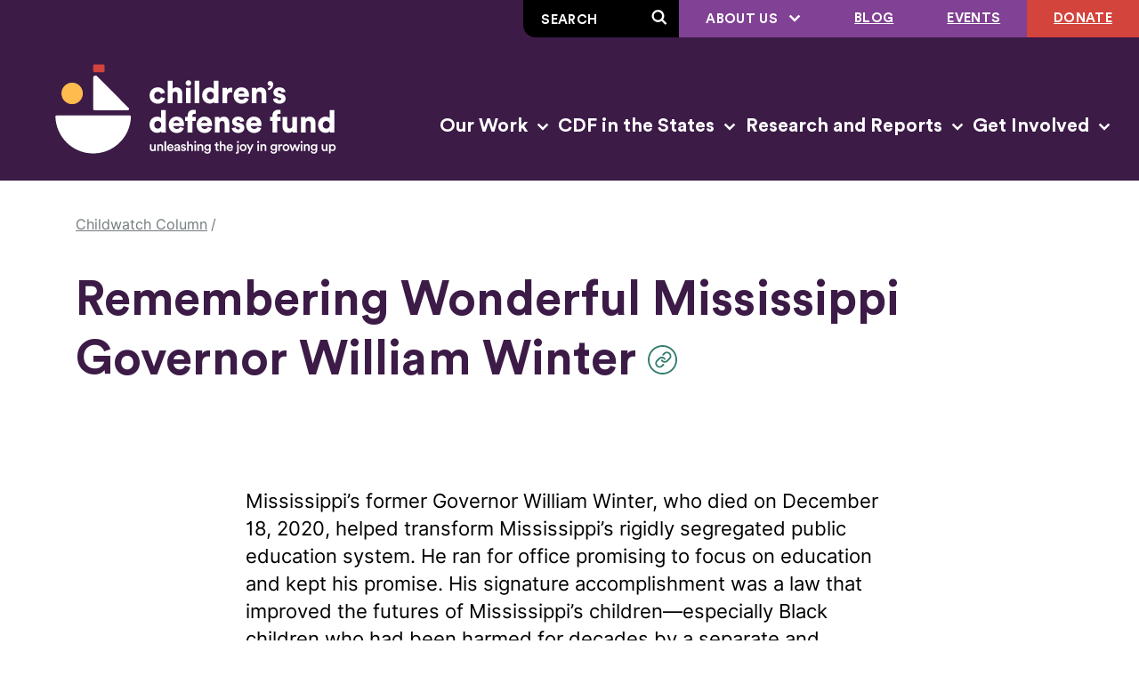

--- FILE ---
content_type: text/html; charset=UTF-8
request_url: http://childrensdefense.org/remembering-wonderful-mississippi-governor-william-winter/
body_size: 34544
content:
<!doctype html>
<html class="no-js" lang="en-US">
  <head>
  <meta charset="utf-8">
<script type="text/javascript">
/* <![CDATA[ */
var gform;gform||(document.addEventListener("gform_main_scripts_loaded",function(){gform.scriptsLoaded=!0}),document.addEventListener("gform/theme/scripts_loaded",function(){gform.themeScriptsLoaded=!0}),window.addEventListener("DOMContentLoaded",function(){gform.domLoaded=!0}),gform={domLoaded:!1,scriptsLoaded:!1,themeScriptsLoaded:!1,isFormEditor:()=>"function"==typeof InitializeEditor,callIfLoaded:function(o){return!(!gform.domLoaded||!gform.scriptsLoaded||!gform.themeScriptsLoaded&&!gform.isFormEditor()||(gform.isFormEditor()&&console.warn("The use of gform.initializeOnLoaded() is deprecated in the form editor context and will be removed in Gravity Forms 3.1."),o(),0))},initializeOnLoaded:function(o){gform.callIfLoaded(o)||(document.addEventListener("gform_main_scripts_loaded",()=>{gform.scriptsLoaded=!0,gform.callIfLoaded(o)}),document.addEventListener("gform/theme/scripts_loaded",()=>{gform.themeScriptsLoaded=!0,gform.callIfLoaded(o)}),window.addEventListener("DOMContentLoaded",()=>{gform.domLoaded=!0,gform.callIfLoaded(o)}))},hooks:{action:{},filter:{}},addAction:function(o,r,e,t){gform.addHook("action",o,r,e,t)},addFilter:function(o,r,e,t){gform.addHook("filter",o,r,e,t)},doAction:function(o){gform.doHook("action",o,arguments)},applyFilters:function(o){return gform.doHook("filter",o,arguments)},removeAction:function(o,r){gform.removeHook("action",o,r)},removeFilter:function(o,r,e){gform.removeHook("filter",o,r,e)},addHook:function(o,r,e,t,n){null==gform.hooks[o][r]&&(gform.hooks[o][r]=[]);var d=gform.hooks[o][r];null==n&&(n=r+"_"+d.length),gform.hooks[o][r].push({tag:n,callable:e,priority:t=null==t?10:t})},doHook:function(r,o,e){var t;if(e=Array.prototype.slice.call(e,1),null!=gform.hooks[r][o]&&((o=gform.hooks[r][o]).sort(function(o,r){return o.priority-r.priority}),o.forEach(function(o){"function"!=typeof(t=o.callable)&&(t=window[t]),"action"==r?t.apply(null,e):e[0]=t.apply(null,e)})),"filter"==r)return e[0]},removeHook:function(o,r,t,n){var e;null!=gform.hooks[o][r]&&(e=(e=gform.hooks[o][r]).filter(function(o,r,e){return!!(null!=n&&n!=o.tag||null!=t&&t!=o.priority)}),gform.hooks[o][r]=e)}});
/* ]]> */
</script>

  <meta http-equiv="x-ua-compatible" content="ie=edge">
  <meta name="viewport" content="width=device-width, initial-scale=1, shrink-to-fit=no">
  
  
  
  
  
            <link rel="preload" as="font" crossorigin="anonymous" type="font/woff2" href="/wp-content/themes/cdf/public/fonts/circular-std/CircularStd-Bold.663c35.woff2">
                <link rel="preload" as="font" crossorigin="anonymous" type="font/woff2" href="/wp-content/themes/cdf/public/fonts/inter/inter-regular-webfont.93e9a0.woff2">
                <link rel="preload" as="font" crossorigin="anonymous" type="font/woff2" href="/wp-content/themes/cdf/public/fonts/inter/inter-semibold-webfont.b09855.woff2">
      
  
      <link rel="preconnect" href="https://www.googletagmanager.com">
    <link rel="preconnect" href="https://www.google-analytics.com">
  
  
  <script type="module">!function(){var e=navigator.userAgent,a=document.documentElement,n=a.className;n=n.replace("no-js","js"),/iPad|iPhone|iPod/.test(e)&&!window.MSStream&&(n+=" ua-ios"),a.className=n}();</script>


      
    <script>
      window.dataLayer = window.dataLayer || [];
      window.dataLayer.push({'gtm.start': new Date().getTime(), event:'gtm.js'});
    </script>
    <script src="https://www.googletagmanager.com/gtm.js?id=GTM-P7QMMB" async></script>
  
  <meta name='robots' content='index, follow, max-image-preview:large, max-snippet:-1, max-video-preview:-1' />
	<style>img:is([sizes="auto" i], [sizes^="auto," i]) { contain-intrinsic-size: 3000px 1500px }</style>
	
	<!-- This site is optimized with the Yoast SEO plugin v26.1.1 - https://yoast.com/wordpress/plugins/seo/ -->
	<title>Remembering Wonderful Mississippi Governor William Winter - Children&#039;s Defense Fund</title>
	<link rel="canonical" href="https://www.childrensdefense.org/remembering-wonderful-mississippi-governor-william-winter/" />
	<meta property="og:locale" content="en_US" />
	<meta property="og:type" content="article" />
	<meta property="og:title" content="Remembering Wonderful Mississippi Governor William Winter - Children&#039;s Defense Fund" />
	<meta property="og:description" content="Mississippi’s former Governor William Winter, who died on December 18, 2020, helped transform Mississippi’s rigidly segregated public education system. He ran for office promising to…" />
	<meta property="og:url" content="https://www.childrensdefense.org/remembering-wonderful-mississippi-governor-william-winter/" />
	<meta property="og:site_name" content="Children&#039;s Defense Fund" />
	<meta property="article:publisher" content="https://www.facebook.com/childrensdefensefund/" />
	<meta property="article:published_time" content="2021-02-19T00:00:00+00:00" />
	<meta property="article:modified_time" content="2023-08-30T20:51:34+00:00" />
	<meta property="og:image" content="http://childrensdefense.org/wp-content/uploads/2024/11/cdf-logo-rgb_Horizontal-Logo-Full-Color-1200x675-1.png" />
	<meta property="og:image:width" content="1200" />
	<meta property="og:image:height" content="675" />
	<meta property="og:image:type" content="image/png" />
	<meta name="author" content="Ben Dawson" />
	<meta name="twitter:card" content="summary_large_image" />
	<meta name="twitter:creator" content="@ChildDefender" />
	<meta name="twitter:site" content="@ChildDefender" />
	<meta name="twitter:label1" content="Written by" />
	<meta name="twitter:data1" content="Ben Dawson" />
	<meta name="twitter:label2" content="Est. reading time" />
	<meta name="twitter:data2" content="4 minutes" />
	<script type="application/ld+json" class="yoast-schema-graph">{"@context":"https://schema.org","@graph":[{"@type":"Article","@id":"https://www.childrensdefense.org/remembering-wonderful-mississippi-governor-william-winter/#article","isPartOf":{"@id":"https://www.childrensdefense.org/remembering-wonderful-mississippi-governor-william-winter/"},"author":{"name":"Ben Dawson","@id":"http://www.childrensdefense.org/#/schema/person/c5d5cacc2a5342fd5e6fb6c647659e95"},"headline":"Remembering Wonderful Mississippi Governor William Winter","datePublished":"2021-02-19T00:00:00+00:00","dateModified":"2023-08-30T20:51:34+00:00","mainEntityOfPage":{"@id":"https://www.childrensdefense.org/remembering-wonderful-mississippi-governor-william-winter/"},"wordCount":803,"publisher":{"@id":"http://www.childrensdefense.org/#organization"},"inLanguage":"en-US"},{"@type":"WebPage","@id":"https://www.childrensdefense.org/remembering-wonderful-mississippi-governor-william-winter/","url":"https://www.childrensdefense.org/remembering-wonderful-mississippi-governor-william-winter/","name":"Remembering Wonderful Mississippi Governor William Winter - Children&#039;s Defense Fund","isPartOf":{"@id":"http://www.childrensdefense.org/#website"},"datePublished":"2021-02-19T00:00:00+00:00","dateModified":"2023-08-30T20:51:34+00:00","breadcrumb":{"@id":"https://www.childrensdefense.org/remembering-wonderful-mississippi-governor-william-winter/#breadcrumb"},"inLanguage":"en-US","potentialAction":[{"@type":"ReadAction","target":["https://www.childrensdefense.org/remembering-wonderful-mississippi-governor-william-winter/"]}]},{"@type":"BreadcrumbList","@id":"https://www.childrensdefense.org/remembering-wonderful-mississippi-governor-william-winter/#breadcrumb","itemListElement":[{"@type":"ListItem","position":1,"name":"Home","item":"http://www.childrensdefense.org/"},{"@type":"ListItem","position":2,"name":"Remembering Wonderful Mississippi Governor William Winter"}]},{"@type":"WebSite","@id":"http://www.childrensdefense.org/#website","url":"http://www.childrensdefense.org/","name":"Children&#039;s Defense Fund","description":"Unleashing the joy in growing up","publisher":{"@id":"http://www.childrensdefense.org/#organization"},"potentialAction":[{"@type":"SearchAction","target":{"@type":"EntryPoint","urlTemplate":"http://www.childrensdefense.org/?s={search_term_string}"},"query-input":{"@type":"PropertyValueSpecification","valueRequired":true,"valueName":"search_term_string"}}],"inLanguage":"en-US"},{"@type":"Organization","@id":"http://www.childrensdefense.org/#organization","name":"Children's Defense Fund","url":"http://www.childrensdefense.org/","logo":{"@type":"ImageObject","inLanguage":"en-US","@id":"http://www.childrensdefense.org/#/schema/logo/image/","url":"/wp-content/uploads/2024/11/cdf-logo-rgb_vertical-full-color-675x675-1.png","contentUrl":"/wp-content/uploads/2024/11/cdf-logo-rgb_vertical-full-color-675x675-1.png","width":675,"height":675,"caption":"Children's Defense Fund"},"image":{"@id":"http://www.childrensdefense.org/#/schema/logo/image/"},"sameAs":["https://www.facebook.com/childrensdefensefund/","https://x.com/ChildDefender"]},{"@type":"Person","@id":"http://www.childrensdefense.org/#/schema/person/c5d5cacc2a5342fd5e6fb6c647659e95","name":"Ben Dawson","image":{"@type":"ImageObject","inLanguage":"en-US","@id":"http://www.childrensdefense.org/#/schema/person/image/","url":"https://secure.gravatar.com/avatar/7f58b3c6ceed072009f586539e1a33db06be6d876a3f852a9102f6e50440bd87?s=96&d=mm&r=g","contentUrl":"https://secure.gravatar.com/avatar/7f58b3c6ceed072009f586539e1a33db06be6d876a3f852a9102f6e50440bd87?s=96&d=mm&r=g","caption":"Ben Dawson"},"url":"http://childrensdefense.org/author/ben-dawson/"}]}</script>
	<!-- / Yoast SEO plugin. -->


<link rel="stylesheet" href="/wp/wp-includes/css/dist/block-library/style.min.css?ver=6.8.3"><link rel="stylesheet" href="/wp-content/plugins/facetwp/assets/css/front.css?ver=4.4.1"><link rel="stylesheet" href="/wp-content/themes/cdf/public/css/app.cedac2.css"><link rel="apple-touch-icon" sizes="180x180" href="/wp-content/uploads/fbrfg/apple-touch-icon.png">
<link rel="icon" type="image/png" sizes="32x32" href="/wp-content/uploads/fbrfg/favicon-32x32.png">
<link rel="icon" type="image/png" sizes="16x16" href="/wp-content/uploads/fbrfg/favicon-16x16.png">
<link rel="manifest" href="/wp-content/uploads/fbrfg/site.webmanifest">
<link rel="mask-icon" href="/wp-content/uploads/fbrfg/safari-pinned-tab.svg" color="#5bbad5">
<link rel="shortcut icon" href="/wp-content/uploads/fbrfg/favicon.ico">
<meta name="msapplication-TileColor" content="#da532c">
<meta name="msapplication-config" content="/wp-content/uploads/fbrfg/browserconfig.xml">
<meta name="theme-color" content="#ffffff">    <style>

      .facetwp-type-search i.clear {
        position: absolute;
        right: 30px;
        height: 100%;
        line-height: 1;
        cursor: pointer;
        display: inline-block;
        opacity: 0.3;
        width: 24px;
        height: 100%;
        background: transparent url('/wp-content/plugins/facetwp/assets/images/icon-close.png') 6px 50% no-repeat;
        background-size: 14px 14px;
      }

      .facetwp-type-search i.clear:hover {
        opacity: 0.8;
      }

      /* no clear icon  while the Search facet is loading */
      /* and when an auto-refresh is running */
      .facetwp-type-search .f-loading + input + i.clear,
      .facetwp-type-search .loading + i.clear {
        display: none !important;
      }

      .facetwp-facet input.facetwp-search {
        padding-right: 54px;
      }

    </style>
    </head>
  <body class="wp-singular post-template-default single single-post postid-7764 single-format-standard wp-theme-cdf remembering-wonderful-mississippi-governor-william-winter">
    <svg xmlns="http://www.w3.org/2000/svg" xmlns:xlink="http://www.w3.org/1999/xlink" style="height: 0; position: absolute; width: 0" focusable="false" preserveAspectRatio="xMidYMid meet" aria-hidden="true">
  <!-- NOTE: IDs must match file names to work with the svg() helper -->
  <!-- NOTE: “gradientUnits” doesn’t work on <linearGradient> in SVG sprites in Chrome -->
  <symbol id="sprite-arrow-right" xmlns="http://www.w3.org/2000/svg" viewBox="0 0 14 12" preserveAspectRatio="xMidYMid meet">
    <g fill="currentColor"><path fill="var(--icon-color)" d="M10 6.63H0V4.92h9.98L6.85 1.67 8.1.47l5.1 5.3-5.1 5.32-1.24-1.18L10 6.63z"/></g>
  </symbol>
  <symbol id="sprite-chev-left" xmlns="http://www.w3.org/2000/svg" viewBox="0 0 9 14" preserveAspectRatio="xMidYMid meet">
    <g fill="currentColor"><path fill="var(--icon-color)" d="m6.763.324 1.474 1.352L3.356 7l4.881 5.324-1.474 1.352L.643 7z"/></g>
  </symbol>
  <symbol id="sprite-chev-right" xmlns="http://www.w3.org/2000/svg" viewBox="0 0 9 14" preserveAspectRatio="xMidYMid meet">
    <g fill="currentColor"><path fill="var(--icon-color)" d="M2.118 13.676.644 12.324 5.524 7 .645 1.676 2.118.324 8.238 7z"/></g>
  </symbol>
  <symbol id="sprite-chev-down" xmlns="http://www.w3.org/2000/svg" viewBox="0 0 11 7" preserveAspectRatio="xMidYMid meet">
    <g fill="currentColor"><path fill="var(--icon-color)" d="M10.5 1.45L5.55 6.4.6 1.45 2.01.04l3.54 3.53L9.09.04z"/></g>
  </symbol>
  <symbol id="sprite-download" xmlns="http://www.w3.org/2000/svg" viewBox="0 0 16 21" preserveAspectRatio="xMidYMid meet">
    <g fill="currentColor"><path fill="var(--icon-color)" d="M14.54 17.77V21H1.62v-3.23h12.92zM9.69 0v9.72l4.02-4L15.99 8l-8 8L0 8 2.28 5.7 6.46 9.9V0H9.7z"/></g>
  </symbol>
  <symbol id="sprite-external" xmlns="http://www.w3.org/2000/svg" viewBox="0 0 13 12" preserveAspectRatio="xMidYMid meet">
    <g fill="currentColor"><path fill="var(--icon-color)" d="M2.372792 0l.001 10h9.999v2h-12V0h2zm9.74264 0v7h-2l-.00064-3.657-4.327786 4.328573-1.414214-1.414214L8.628792 2h-3.51336V0h7z"/></g>
  </symbol>
  <symbol id="sprite-logo-cdf" xmlns="http://www.w3.org/2000/svg" viewBox="0 0 374 161" preserveAspectRatio="xMidYMid meet">

    <g fill="currentColor">
      <path fill="var(--theme-logo-primary-color)" d="M141.32 65.408c0 2.761 1.841 4.3 4.029 4.3 2.05 0 3.196-1.294 3.578-2.587l4.655 1.433c-.765 3.041-3.613 6.047-8.233 6.047-5.14 0-9.273-3.81-9.273-9.192 0-5.419 4.029-9.228 9.1-9.228 4.758 0 7.537 2.936 8.302 6.047l-4.725 1.433c-.382-1.329-1.424-2.586-3.473-2.586-2.188 0-3.96 1.536-3.96 4.333ZM161.884 74.076h-5.28V48.77h5.28v9.053c1.076-1.084 2.882-1.573 4.411-1.573 4.515 0 6.53 3.11 6.53 6.92v10.906h-5.28V64.08c0-1.713-.903-3.006-2.814-3.006-1.668 0-2.744 1.188-2.848 2.796v10.206h.001ZM179.668 48.28a3.116 3.116 0 0 1 3.126 3.111 3.116 3.116 0 0 1-3.126 3.111c-1.668 0-3.057-1.398-3.057-3.11 0-1.714 1.389-3.111 3.057-3.111Zm-2.606 25.796V56.704h5.28v17.372h-5.28ZM186.753 74.076V48.77h5.279v25.306h-5.279ZM213.463 70.966c0 1.572.105 2.726.139 3.11h-5.071c-.035-.21-.139-.979-.139-1.678-.799 1.188-2.536 2.062-4.62 2.062-4.862 0-8.544-3.774-8.544-9.122 0-5.173 3.473-9.053 8.371-9.053 2.952 0 4.237 1.119 4.654 1.783V48.77h5.211v22.196h-.001Zm-9.031-1.259c2.05 0 3.89-1.468 3.89-4.334 0-2.901-1.84-4.3-3.89-4.3s-3.89 1.399-3.89 4.3c0 2.866 1.841 4.334 3.89 4.334ZM228.99 61.947a7.134 7.134 0 0 0-1.667-.175c-2.119 0-4.029 1.259-4.029 4.72v7.584h-5.28V56.704h5.106v2.342c.903-1.957 3.091-2.517 4.48-2.517.522 0 1.043.07 1.39.175v5.243ZM247.47 69.078c-.834 3.006-3.578 5.522-7.955 5.522-4.758 0-8.996-3.425-8.996-9.263 0-5.592 4.133-9.158 8.615-9.158 5.349 0 8.649 3.321 8.649 8.913 0 .735-.07 1.538-.105 1.643H235.66c.104 1.958 1.876 3.356 3.924 3.356 1.911 0 2.988-.91 3.474-2.272l4.411 1.258h.001Zm-4.794-5.768c-.069-1.328-.972-2.936-3.473-2.936-2.223 0-3.335 1.643-3.439 2.936h6.912ZM256.257 74.076h-5.279V56.704h5.106v1.993c.937-1.643 3.056-2.447 4.828-2.447 4.342 0 6.287 3.11 6.287 6.92v10.906h-5.28V64.08c0-1.713-.903-3.006-2.813-3.006-1.737 0-2.848 1.293-2.848 3.04v9.962h-.001ZM271.749 49.12c2.084 0 3.231 1.713 3.231 3.53 0 4.823-3.404 6.536-5.697 6.711v-2.377c1.216-.14 2.814-1.048 2.953-2.691 0 .035-.417.175-.765.175-1.737 0-2.709-1.154-2.709-2.657 0-1.468 1.216-2.691 2.987-2.691ZM279.322 68.344c.069 1.188.903 2.342 2.709 2.342 1.355 0 2.015-.734 2.015-1.504 0-.628-.417-1.153-1.702-1.433l-1.981-.454c-3.681-.804-5.14-2.902-5.14-5.348 0-3.181 2.779-5.768 6.634-5.768 5.002 0 6.739 3.146 6.912 5.173l-4.377.804c-.138-1.153-.869-2.132-2.466-2.132-1.007 0-1.876.594-1.876 1.503 0 .734.591 1.153 1.355 1.294l2.292.454c3.578.735 5.314 2.901 5.314 5.453 0 2.97-2.257 5.872-6.877 5.872-5.419 0-7.155-3.53-7.294-5.453l4.481-.804.001.001ZM154.311 103.872c0 1.573.105 2.727.139 3.111h-5.071c-.035-.21-.139-.979-.139-1.678-.799 1.188-2.536 2.062-4.62 2.062-4.863 0-8.544-3.774-8.544-9.122 0-5.173 3.473-9.053 8.37-9.053 2.953 0 4.238 1.119 4.656 1.783v-9.298h5.21v22.195h-.001Zm-9.031-1.258c2.05 0 3.891-1.468 3.891-4.334 0-2.901-1.841-4.3-3.891-4.3-2.049 0-3.89 1.399-3.89 4.3 0 2.866 1.841 4.334 3.89 4.334ZM174.561 101.984c-.834 3.007-3.577 5.523-7.954 5.523-4.759 0-8.996-3.426-8.996-9.263 0-5.592 4.133-9.158 8.615-9.158 5.349 0 8.648 3.32 8.648 8.913 0 .734-.069 1.538-.104 1.643h-12.019c.105 1.957 1.876 3.355 3.925 3.355 1.911 0 2.987-.908 3.473-2.272l4.412 1.259Zm-4.793-5.767c-.069-1.328-.972-2.936-3.473-2.936-2.223 0-3.335 1.643-3.439 2.936h6.912ZM184.148 94.085v12.898h-5.28V94.085h-2.744v-4.474h2.744v-1.503c0-3.985 2.397-6.711 6.599-6.711 1.078 0 2.015.14 2.502.384v4.334c-.278-.07-.73-.174-1.564-.174-.938 0-2.257.419-2.257 2.341v1.329h3.751v4.474h-3.751ZM205.927 101.984c-.834 3.007-3.577 5.523-7.955 5.523-4.758 0-8.995-3.426-8.995-9.263 0-5.592 4.133-9.158 8.614-9.158 5.349 0 8.649 3.32 8.649 8.913 0 .734-.07 1.538-.104 1.643h-12.019c.104 1.957 1.876 3.355 3.925 3.355 1.91 0 2.987-.908 3.473-2.272l4.412 1.259Zm-4.793-5.767c-.07-1.328-.972-2.936-3.474-2.936-2.222 0-3.334 1.643-3.439 2.936h6.913ZM214.715 106.983h-5.279V89.611h5.106v1.993c.937-1.643 3.056-2.447 4.828-2.447 4.341 0 6.287 3.11 6.287 6.92v10.906h-5.28v-9.996c0-1.713-.903-3.006-2.813-3.006-1.737 0-2.848 1.293-2.848 3.04v9.962h-.001ZM232.95 101.251c.07 1.188.904 2.342 2.71 2.342 1.354 0 2.014-.735 2.014-1.504 0-.629-.416-1.153-1.702-1.433l-1.98-.455c-3.682-.803-5.14-2.9-5.14-5.348 0-3.18 2.779-5.767 6.634-5.767 5.002 0 6.739 3.146 6.912 5.173l-4.377.804c-.138-1.154-.868-2.132-2.466-2.132-1.007 0-1.876.594-1.876 1.502 0 .735.591 1.154 1.355 1.294l2.292.455c3.578.734 5.315 2.901 5.315 5.453 0 2.97-2.259 5.872-6.878 5.872-5.418 0-7.155-3.53-7.294-5.453l4.48-.804.001.001ZM261.537 101.984c-.833 3.007-3.577 5.523-7.954 5.523-4.759 0-8.996-3.426-8.996-9.263 0-5.592 4.133-9.158 8.614-9.158 5.349 0 8.649 3.32 8.649 8.913 0 .734-.069 1.538-.104 1.643h-12.018c.104 1.957 1.875 3.355 3.924 3.355 1.91 0 2.988-.908 3.473-2.272l4.411 1.259h.001Zm-4.793-5.767c-.07-1.328-.973-2.936-3.474-2.936-2.223 0-3.334 1.643-3.438 2.936h6.912ZM279.46 94.085v12.898h-5.28V94.085h-2.743v-4.474h2.743v-1.503c0-3.985 2.397-6.711 6.6-6.711 1.076 0 2.014.14 2.5.384v4.334c-.278-.07-.729-.174-1.563-.174-.937 0-2.257.419-2.257 2.341v1.329h3.751v4.474h-3.751ZM296.758 105.235c-.903 1.503-2.883 2.132-4.62 2.132-4.202 0-6.565-3.075-6.565-6.78V89.612h5.28v9.856c0 1.678.903 3.007 2.779 3.007 1.771 0 2.883-1.224 2.883-2.971v-9.892h5.28v14.261c0 1.573.139 2.831.174 3.11h-5.072c-.069-.314-.139-1.293-.139-1.747v-.001ZM311.521 106.983h-5.281V89.611h5.107v1.993c.938-1.643 3.057-2.447 4.828-2.447 4.342 0 6.287 3.11 6.287 6.92v10.906h-5.279v-9.996c0-1.713-.904-3.006-2.814-3.006-1.736 0-2.848 1.293-2.848 3.04v9.962ZM343.685 103.872c0 1.573.104 2.727.139 3.111h-5.071c-.035-.21-.139-.979-.139-1.678-.799 1.188-2.536 2.062-4.62 2.062-4.862 0-8.544-3.774-8.544-9.122 0-5.173 3.473-9.053 8.37-9.053 2.953 0 4.238 1.119 4.655 1.783v-9.298h5.211l-.001 22.195Zm-9.031-1.258c2.05 0 3.89-1.468 3.89-4.334 0-2.901-1.84-4.3-3.89-4.3s-3.891 1.399-3.891 4.3c0 2.866 1.841 4.334 3.891 4.334ZM74.108 81.911h37.572c1.258 0 1.887-1.53.998-2.424L77.062 43.646c-1.61-1.621-4.366-.473-4.366 1.82V80.49c0 .784.633 1.42 1.412 1.42ZM113.745 87.798c.804 0 1.44.674 1.413 1.483-.777 22.912-19.48 41.248-42.44 41.248-22.959 0-41.662-18.336-42.438-41.248a1.424 1.424 0 0 1 1.412-1.483h82.053Z" />
    </g>
  
    <g fill="currentColor">
      <path fill="var(--theme-logo-rectangle-color)" d="M84.082 30.47h-9.92c-.78 0-1.412.636-1.412 1.42v5.944c0 .784.632 1.42 1.412 1.42h9.92c.78 0 1.412-.636 1.412-1.42V31.89c0-.785-.632-1.42-1.412-1.42Z" />
    </g>
    <g fill="currentColor">
      <path fill="var(--theme-logo-circle-color)" d="M49.078 75.138c6.651 0 12.043-5.426 12.043-12.118 0-6.693-5.392-12.119-12.043-12.119-6.65 0-12.043 5.426-12.043 12.119 0 6.692 5.392 12.118 12.043 12.118Z" />
    </g>
    <g fill="currentColor">
      <path fill="var(--theme-logo-primary-color)" d="M139.259 127.92c-1.755 0-2.785-1.31-2.785-2.955v-4.676h1.756v4.356c0 .914.423 1.69 1.483 1.69 1.014 0 1.544-.685 1.544-1.66v-4.387h1.755v6.062c0 .609.045 1.081.076 1.356h-1.68a5.58 5.58 0 0 1-.061-.823c-.363.67-1.226 1.036-2.089 1.036l.001.001ZM146.465 127.706h-1.756v-7.417h1.71v.99c.485-.853 1.362-1.204 2.18-1.204 1.801 0 2.664 1.31 2.664 2.94v4.691h-1.756v-4.386c0-.914-.409-1.645-1.514-1.645-.998 0-1.528.776-1.528 1.751v4.28ZM152.871 127.706v-11.027h1.755v11.027h-1.755ZM162.93 125.589c-.393 1.294-1.559 2.346-3.33 2.346-1.998 0-3.769-1.462-3.769-3.975 0-2.346 1.726-3.899 3.587-3.899 2.271 0 3.603 1.508 3.603 3.854 0 .289-.031.533-.046.563h-5.388c.045 1.127.923 1.934 2.013 1.934 1.06 0 1.604-.563 1.847-1.294l1.483.471Zm-1.68-2.406c-.03-.869-.605-1.645-1.816-1.645-1.105 0-1.741.852-1.802 1.645h3.618ZM166.011 123.457l1.891-.289c.424-.062.545-.275.545-.534 0-.624-.423-1.127-1.392-1.127-.923 0-1.438.594-1.514 1.34l-1.604-.366c.136-1.279 1.286-2.422 3.103-2.422 2.27 0 3.133 1.295 3.133 2.772v3.686c0 .671.075 1.112.091 1.188h-1.635c-.015-.045-.076-.35-.076-.944-.348.563-1.074 1.173-2.27 1.173-1.544 0-2.497-1.066-2.497-2.239 0-1.325.969-2.056 2.225-2.239v.001Zm2.436 1.172v-.334l-1.922.289c-.545.092-.984.396-.984 1.005 0 .503.379.96 1.075.96.983 0 1.831-.472 1.831-1.92ZM172.731 125.27c.061.67.56 1.264 1.499 1.264.727 0 1.105-.397 1.105-.854 0-.395-.272-.7-.863-.822l-1.09-.243c-1.301-.29-1.982-1.142-1.982-2.164 0-1.294 1.18-2.391 2.709-2.391 2.058 0 2.724 1.34 2.846 2.071l-1.484.427c-.061-.427-.378-1.112-1.362-1.112-.62 0-1.059.396-1.059.852 0 .396.287.686.742.777l1.12.229c1.392.305 2.119 1.157 2.119 2.254 0 1.127-.909 2.375-2.786 2.375-2.133 0-2.951-1.401-3.042-2.239l1.529-.426-.001.002ZM180.051 127.706h-1.756v-11.027h1.756v4.326c.499-.655 1.332-.929 2.104-.929 1.816 0 2.694 1.31 2.694 2.94v4.69h-1.756v-4.386c0-.914-.408-1.644-1.513-1.644-.969 0-1.499.73-1.529 1.674v4.356ZM187.295 116.526c.636 0 1.15.519 1.15 1.158 0 .639-.515 1.143-1.15 1.143a1.138 1.138 0 0 1-1.136-1.143c0-.64.515-1.158 1.136-1.158Zm-.863 11.18v-7.417h1.74v7.417h-1.74ZM191.607 127.706h-1.756v-7.417h1.711v.99c.484-.853 1.362-1.204 2.179-1.204 1.801 0 2.664 1.31 2.664 2.94v4.691h-1.756v-4.386c0-.914-.408-1.645-1.513-1.645-.999 0-1.529.776-1.529 1.751v4.28ZM199.105 127.691c.121.914.833 1.599 1.846 1.599 1.393 0 2.089-.715 2.089-2.223v-.777c-.317.579-1.059 1.082-2.133 1.082-1.969 0-3.406-1.523-3.406-3.61 0-1.98 1.377-3.61 3.406-3.61 1.15 0 1.861.472 2.179 1.081v-.944h1.696v6.716c0 1.98-1.015 3.823-3.785 3.823-1.952 0-3.315-1.218-3.511-2.711l1.62-.426h-.001Zm3.98-3.929c0-1.264-.801-2.086-1.891-2.086-1.121 0-1.923.822-1.923 2.086 0 1.294.772 2.102 1.923 2.102 1.12 0 1.891-.823 1.891-2.102ZM212.215 120.289h1.529v1.568h-1.529v3.442c0 .655.288.929.939.929.242 0 .53-.045.605-.06v1.461c-.106.046-.439.167-1.074.167-1.363 0-2.21-.822-2.21-2.208v-3.732h-1.362v-1.568h.379c.786 0 1.135-.503 1.135-1.158v-1.111h1.589v2.269l-.001.001ZM216.716 127.706h-1.756v-11.027h1.756v4.326c.499-.655 1.332-.929 2.104-.929 1.816 0 2.694 1.31 2.694 2.94v4.69h-1.755v-4.386c0-.914-.409-1.644-1.514-1.644-.969 0-1.499.73-1.528 1.674v4.356h-.001ZM229.727 125.589c-.393 1.294-1.558 2.346-3.329 2.346-1.998 0-3.769-1.462-3.769-3.975 0-2.346 1.726-3.899 3.587-3.899 2.27 0 3.602 1.508 3.602 3.854 0 .289-.03.533-.045.563h-5.388c.045 1.127.923 1.934 2.013 1.934 1.06 0 1.604-.563 1.846-1.294l1.483.471Zm-1.679-2.406c-.031-.869-.606-1.645-1.817-1.645-1.104 0-1.74.852-1.801 1.645h3.618ZM234.558 120.289h1.756v8.163c0 1.386-.833 2.376-2.195 2.376-.59 0-.923-.107-.999-.137v-1.462c.076.015.333.045.53.045.666 0 .908-.35.908-.959v-8.027.001Zm.863-3.777a1.15 1.15 0 0 1 0 2.3 1.15 1.15 0 0 1 0-2.3ZM245.102 123.99c0 2.284-1.62 3.945-3.829 3.945-2.195 0-3.814-1.661-3.814-3.945 0-2.27 1.619-3.93 3.814-3.93 2.209 0 3.829 1.661 3.829 3.93Zm-1.771 0c0-1.539-.969-2.33-2.058-2.33-1.075 0-2.058.791-2.058 2.33 0 1.539.983 2.36 2.058 2.36 1.09 0 2.058-.807 2.058-2.36ZM246.391 130.707l1.771-3.884-3.149-6.534h1.983l2.119 4.691 1.983-4.691h1.861l-4.692 10.418h-1.877.001ZM258.17 116.526c.635 0 1.15.519 1.15 1.158 0 .639-.516 1.143-1.15 1.143a1.138 1.138 0 0 1-1.136-1.143c0-.64.515-1.158 1.136-1.158Zm-.863 11.18v-7.417h1.74v7.417h-1.74ZM262.481 127.706h-1.756v-7.417h1.711v.99c.484-.853 1.362-1.204 2.179-1.204 1.801 0 2.664 1.31 2.664 2.94v4.691h-1.756v-4.386c0-.914-.408-1.645-1.513-1.645-.999 0-1.529.776-1.529 1.751v4.28ZM273.563 127.691c.121.914.832 1.599 1.847 1.599 1.392 0 2.088-.715 2.088-2.223v-.777c-.318.579-1.059 1.082-2.134 1.082-1.967 0-3.405-1.523-3.405-3.61 0-1.98 1.377-3.61 3.405-3.61 1.15 0 1.862.472 2.18 1.081v-.944h1.695v6.716c0 1.98-1.014 3.823-3.784 3.823-1.952 0-3.314-1.218-3.511-2.711l1.619-.426Zm3.98-3.929c0-1.264-.802-2.086-1.892-2.086-1.12 0-1.922.822-1.922 2.086 0 1.294.772 2.102 1.922 2.102 1.121 0 1.892-.823 1.892-2.102ZM285.178 122.041a3.728 3.728 0 0 0-.575-.046c-1.362 0-1.982.792-1.982 2.178v3.533h-1.756v-7.417h1.71v1.187c.348-.806 1.166-1.279 2.134-1.279.213 0 .394.031.469.046V122.041ZM293.224 123.99c0 2.284-1.62 3.945-3.83 3.945-2.194 0-3.814-1.661-3.814-3.945 0-2.27 1.62-3.93 3.814-3.93 2.21 0 3.83 1.661 3.83 3.93Zm-1.771 0c0-1.539-.969-2.33-2.059-2.33-1.074 0-2.057.791-2.057 2.33 0 1.539.983 2.36 2.057 2.36 1.09 0 2.059-.807 2.059-2.36ZM300.259 120.289l1.74 5.133 1.468-5.133h1.786l-2.361 7.417h-1.755l-1.832-5.331-1.786 5.331h-1.801l-2.391-7.417h1.877l1.499 5.133 1.74-5.133h1.817-.001ZM306.949 116.526c.636 0 1.151.519 1.151 1.158 0 .639-.515 1.143-1.151 1.143-.62 0-1.135-.503-1.135-1.143s.515-1.158 1.135-1.158Zm-.862 11.18v-7.417h1.74v7.417h-1.74ZM311.261 127.706h-1.755v-7.417h1.71v.99c.484-.853 1.362-1.204 2.18-1.204 1.802 0 2.663 1.31 2.663 2.94v4.691h-1.755v-4.386c0-.914-.409-1.645-1.514-1.645-.999 0-1.528.776-1.528 1.751v4.28h-.001ZM318.76 127.691c.121.914.832 1.599 1.846 1.599 1.393 0 2.089-.715 2.089-2.223v-.777c-.318.579-1.06 1.082-2.134 1.082-1.968 0-3.406-1.523-3.406-3.61 0-1.98 1.377-3.61 3.406-3.61 1.15 0 1.861.472 2.18 1.081v-.944h1.695v6.716c0 1.98-1.014 3.823-3.784 3.823-1.953 0-3.315-1.218-3.512-2.711l1.62-.426Zm3.98-3.929c0-1.264-.802-2.086-1.892-2.086-1.12 0-1.922.822-1.922 2.086 0 1.294.772 2.102 1.922 2.102 1.12 0 1.892-.823 1.892-2.102ZM332.354 127.92c-1.755 0-2.785-1.31-2.785-2.955v-4.676h1.756v4.356c0 .914.423 1.69 1.483 1.69 1.014 0 1.543-.685 1.543-1.66v-4.387h1.757v6.062c0 .609.044 1.081.075 1.356h-1.68a5.58 5.58 0 0 1-.061-.823c-.363.67-1.225 1.036-2.088 1.036v.001ZM337.803 130.601v-10.312h1.696v1.005c.364-.64 1.21-1.173 2.346-1.173 2.18 0 3.405 1.675 3.405 3.869 0 2.223-1.347 3.899-3.466 3.899-1.059 0-1.861-.457-2.24-1.021v3.732h-1.741v.001Zm3.709-8.911c-1.15 0-1.983.914-1.983 2.3 0 1.416.833 2.33 1.983 2.33 1.166 0 1.982-.914 1.982-2.33 0-1.386-.801-2.3-1.982-2.3Z"/>
    </g>
  </symbol>

  <symbol id="sprite-chev-right-alt" xmlns="http://www.w3.org/2000/svg" viewBox="0 0 7 12" preserveAspectRatio="xMidYMid meet">
    <g fill="currentColor">
      <path d="M6.56 5.77 1.586.794a.265.265 0 0 0-.452.188l-.009 9.441c0 .427.516.64.818.339L6.56 6.144a.265.265 0 0 0 0-.374Z" fill="var(--icon-color)"/>
    </g>
  </symbol>

  <symbol id="sprite-location" xmlns="http://www.w3.org/2000/svg" viewBox="0 0 11 13" preserveAspectRatio="xMidYMid meet">
    <g fill="currentColor">
      <path fill-rule="evenodd" clip-rule="evenodd" d="M5.25 12.833s5.25-3.5 5.25-7.583a5.25 5.25 0 1 0-10.5 0c0 4.083 5.25 7.583 5.25 7.583ZM7 5.25a1.75 1.75 0 1 1-3.5 0 1.75 1.75 0 0 1 3.5 0Z" fill="var(--icon-color)"/>
    </g>
  </symbol>

  <clipPath id="semi-circle" clipPathUnits="objectBoundingBox">
    <path d="M0.983342939,0 C0.992814601,0 1.0003074,0.0157870937 1,0.0346973231 C0.990845341,0.570913958 0.770492795,1 0.5,1 C0.229507205,1 0.00915644573,0.570913958 5.60937498e-11,0.0346973231 C-0.000311117195,0.0157870937 0.00718731028,0 0.0166548511,0 L0.983342939,0 Z" id="Path"></path>
  </clipPath>

  <clipPath id="right-rounded-triangle" clipPathUnits="objectBoundingBox">
    <path d="M.035 1h.93C.996 1 1.012.96.99.938L.108.019C.068-.022 0 .007 0 .066v.898C0 .984.016 1 .035 1Z" style="mix-blend-mode:multiply"/>
  </clipPath>
</svg>

          <noscript><iframe src="https://www.googletagmanager.com/ns.html?id=GTM-P7QMMB"
        height="0" width="0" style="display:none;visibility:hidden"></iframe></noscript>
    
        <a class="SkipLink" href="#title">Skip to content</a>

    <header class="Header l-padding" id="main-header">
  <div class="Header-utility l-fullwidth is-desktop">
    <div class="Header-utility-wrapper">
      <div class="UtilNav">
  
  <ul class="UtilNav-list" role="list">
    
    <li class="UtilNav-item UtilNav-item--search">
      <form class="UtilNav-search" method="get" action="http://childrensdefense.org/" role="search">
                <label class="u-screenreader" for="util-nav-search-6970be4545c811.51788445">Keyword search</label>
        <input class="UtilNav-search-input" id="util-nav-search-6970be4545c811.51788445" type="search" name="s" placeholder="Search" value="" results="0" spellcheck>
        <button class="UtilNav-search-submit" type="submit">
          <svg xmlns="http://www.w3.org/2000/svg" xmlns:xlink="http://www.w3.org/1999/xlink" viewBox="0 0 17 18" focusable="false" aria-hidden="true" width="23" height="24.352941176471" class="icon">
  <path fill="var(--icon-search-color)" d="M6.943 0a6.943 6.943 0 015.66 10.966l4.333 4.334-1.636 1.636-4.334-4.334A6.943 6.943 0 116.943 0zm0 2.314a4.629 4.629 0 100 9.257 4.629 4.629 0 000-9.257z"/>
</svg>
          <span class="u-screenreader">Submit search</span>
        </button>
      </form>
    </li>

    
          
      <li class="UtilNav-item">
                  <button class="UtilNav-toggle UtilNav-link" data-expands=util-nav-14272-6970be4545d370.16830549 data-expands-height util-nav-toggle type="button">
            About Us
            <svg xmlns="http://www.w3.org/2000/svg" viewBox="0 0 11 7" preserveAspectRatio="xMidYMid meet" focusable="false" aria-hidden="true" width="11" height="7" class="icon">
  <g fill="currentColor">
    <path fill="var(--icon-color)" d="M10.5 1.45L5.55 6.4.6 1.45 2.01.04l3.54 3.53L9.09.04z"/>
  </g>
</svg>
          </button>
        
                  <div class="Nav-dropdown Nav-dropdown--util" id="util-nav-14272-6970be4545d370.16830549">
    <ul class="Nav-dropdown-list" role="list">
              <li class="Nav-dropdown-item animate-nav-dropdown-1">
          <a class="Nav-dropdown-link" href="http://childrensdefense.org/about-us/">About Us</a>
        </li>
              <li class="Nav-dropdown-item animate-nav-dropdown-2">
          <a class="Nav-dropdown-link" href="http://childrensdefense.org/about-us/our-leadership/">Our Leadership</a>
        </li>
              <li class="Nav-dropdown-item animate-nav-dropdown-3">
          <a class="Nav-dropdown-link" href="http://childrensdefense.org/about-us/organizational-strategy/">Organizational Strategy</a>
        </li>
              <li class="Nav-dropdown-item animate-nav-dropdown-4">
          <a class="Nav-dropdown-link" href="http://childrensdefense.org/about-us/our-history/">Our Founder</a>
        </li>
              <li class="Nav-dropdown-item animate-nav-dropdown-5">
          <a class="Nav-dropdown-link" href="http://childrensdefense.org/about-us/our-history-2/">Our History</a>
        </li>
              <li class="Nav-dropdown-item animate-nav-dropdown-6">
          <a class="Nav-dropdown-link" href="http://childrensdefense.org/about-us/board-of-directors/">Board of Directors</a>
        </li>
              <li class="Nav-dropdown-item animate-nav-dropdown-7">
          <a class="Nav-dropdown-link" href="http://childrensdefense.org/about-us/finances/">Finances</a>
        </li>
              <li class="Nav-dropdown-item animate-nav-dropdown-8">
          <a class="Nav-dropdown-link" href="/about-us/frequently-asked-questions/">FAQs</a>
        </li>
          </ul>
</div>              </li>
          
      <li class="UtilNav-item">
                  <a href="/blog/" class="UtilNav-link">
            Blog
          </a>
        
              </li>
          
      <li class="UtilNav-item">
                  <a href="/events/" class="UtilNav-link">
            Events
          </a>
        
              </li>
    
    
          <li class="UtilNav-item">
        <a class="UtilNav-link UtilNav-link--donation" href="https://www.childrensdefense.org/donate/">DONATE</a>
      </li>      
      </ul>
</div>    </div>
  </div>

  <div class="Header-wrap l-wrap--wide">
    <div class="Header-primary">
      
              <div class="Header-logo">
              <a class="Header-logo-link" href="http://childrensdefense.org/">
          <span class="u-screenreader">Children&#039;s Defense Fund</span>
          <svg xmlns="http://www.w3.org/2000/svg" fill="none" viewBox="0 0 374 161" focusable="false" aria-hidden="true" width="374" height="161" class="Header-logo-image" xmlns:xlink="http://www.w3.org/1999/xlink"><use xlink:href="#sprite-logo-cdf"/></svg>
        </a>
              </div><!-- Header-logo -->
            <button class="Header-mobileToggle" type="button" data-expands="primary-nav" data-expands-height data-nav-mobile-toggle>
        <span class="u-screenreader">Menu</span>
        <span class="Header-mobileToggle-hamburger" aria-hidden="true"></span>
      </button>
    </div>

    
    <nav class="Header-nav Nav" role="navigation" aria-label="Main" id="primary-nav">
      
      
      
      <ul class="Nav-list Nav-primary" role="list">
      
    <li class="Nav-item has-megadropdown">
              <button class="Nav-toggle Nav-link" data-expands=nav-23 data-expands-height nav-toggle type="button">
          Our Work
          <svg xmlns="http://www.w3.org/2000/svg" viewBox="0 0 11 7" preserveAspectRatio="xMidYMid meet" focusable="false" aria-hidden="true" width="11" height="7" class="icon">
  <g fill="currentColor">
    <path fill="var(--icon-color)" d="M10.5 1.45L5.55 6.4.6 1.45 2.01.04l3.54 3.53L9.09.04z"/>
  </g>
</svg>
        </button>
                      <div class="Nav-megaDropdown" id="nav-23">
    <div class="Nav-megaDropdown-wrapper">
        
                <div class="Nav-megaDropdown-col is-col-1" style="--nav-bg-image: url(/wp-content/uploads/2024/11/DSC06722-scaled-1280x1280-1.webp">
            <img alt="Servant Leader Intern smiling at someone off camera." class="Nav-megaDropdown-bgImg" sizes="100vw" loading="lazy" srcset="/wp-content/uploads/fly-images/21401/DSC06722-scaled-1280x1280-1-360x360.webp 240w,/wp-content/uploads/fly-images/21401/DSC06722-scaled-1280x1280-1-750x750.webp 434w,/wp-content/uploads/fly-images/21401/DSC06722-scaled-1280x1280-1-1080x1080.webp 434w,/wp-content/uploads/fly-images/21401/DSC06722-scaled-1280x1280-1-1280x1280.webp 434w">

            <div class="Nav-megaDropdown-content">
                
                <a id="mega-dropdown-title-6970be4549df3" class="Nav-megaDropdown-title is-col-1" href="https://www.childrensdefense.org/our-work/building-a-movement-for-youth/">
                    Building a Movement for Youth
                </a>

                <ul class="Nav-megaDropdown-list is-col-1" aria-labelledby="mega-dropdown-title-6970be4549df3" role="list" style="--nav-mega-dropdown-col-count:1;">
                                                                    <li class="Nav-megaDropdown-item">
                            <a href="https://www.childrensdefense.org/our-work/building-a-movement-for-youth/haley-farm/" class="Nav-megaDropdown-link is-col-1">Alex Haley Farm</a>
                        </li>
                                                                                            <li class="Nav-megaDropdown-item">
                            <a href="https://www.childrensdefense.org/our-work/building-a-movement-for-youth/cdf-alumni-network/" class="Nav-megaDropdown-link is-col-1">Alumni Network</a>
                        </li>
                                                                                            <li class="Nav-megaDropdown-item">
                            <a href="https://www.childrensdefense.org/our-work/building-a-movement-for-youth/black-student-leadership-network/" class="Nav-megaDropdown-link is-col-1">Black Student Leadership Network</a>
                        </li>
                                                                                            <li class="Nav-megaDropdown-item">
                            <a href="https://www.childrensdefense.org/our-work/building-a-movement-for-youth/faith-community-organizing/" class="Nav-megaDropdown-link is-col-1">Faith Community Organizing</a>
                        </li>
                                                            </ul>
            </div>
        </div>


        
        <div class="Nav-megaDropdown-col is-col-2">
                        <a id="mega-dropdown-title-6970be4549e0f" class="Nav-megaDropdown-title is-col-2" href="https://www.childrensdefense.org/our-work/cdf-freedom-schools/">
                CDF Freedom Schools®
            </a>

            <ul class="Nav-megaDropdown-list" aria-labelledby="mega-dropdown-title-6970be4549e0f" role="list" style="--nav-mega-dropdown-col-count:1;">
                                                        <li class="Nav-megaDropdown-item">
                        <a href="/our-work/cdf-freedom-schools/locations/" class="Nav-megaDropdown-link">Find a Local Program</a>
                    </li>
                                                                            <li class="Nav-megaDropdown-item">
                        <a href="https://www.childrensdefense.org/our-work/cdf-freedom-schools/cdf-freedom-schools-history/" class="Nav-megaDropdown-link">Our History</a>
                    </li>
                                                                            <li class="Nav-megaDropdown-item">
                        <a href="https://www.childrensdefense.org/our-work/cdf-freedom-schools/our-impact/" class="Nav-megaDropdown-link">Our Impact</a>
                    </li>
                                                                            <li class="Nav-megaDropdown-item">
                        <a href="https://www.childrensdefense.org/our-work/cdf-freedom-schools/sponsor-a-site/" class="Nav-megaDropdown-link">Sponsor a Site</a>
                    </li>
                                                                            <li class="Nav-megaDropdown-item">
                        <a href="https://www.childrensdefense.org/our-work/cdf-freedom-schools/serve-with-us/" class="Nav-megaDropdown-link">Serve with Us</a>
                    </li>
                                                                            <li class="Nav-megaDropdown-item">
                        <a href="https://www.childrensdefense.org/our-work/cdf-freedom-schools/centering-youth/" class="Nav-megaDropdown-link">Centering Youth Agency</a>
                    </li>
                                                </ul>
        </div>

        
        <div class="Nav-megaDropdown-col is-col-3">
                        <a id="mega-dropdown-title-6970be4549e24" class="Nav-megaDropdown-title is-col-2" href="https://www.childrensdefense.org/our-work/policy-advocacy/">
                Policy and Advocacy
            </a>

            <ul class="Nav-megaDropdown-list" aria-labelledby="mega-dropdown-title-6970be4549e24" role="list" style="--nav-mega-dropdown-col-count:2;">


                                                        <li class="Nav-megaDropdown-item">
                                            <svg xmlns="http://www.w3.org/2000/svg" width="28" height="28" viewBox="0 0 35 35" fill="none" focusable="false" aria-hidden="true" class="Nav-megaDropdown-icon is-svg">
  <path fill-rule="evenodd" clip-rule="evenodd" d="M32.166 10.3256H24.6749V2.83452C24.6749 1.82137 24.16 1 23.5265 1H11.4726C10.8391 1 10.3242 1.82137 10.3242 2.83452V10.3256H2.83301C1.8196 10.3256 1 10.839 1 11.4744V23.5276C1 24.1601 1.82057 24.6763 2.83301 24.6763H10.3242V32.1674C10.3242 33.1806 10.8391 34 11.4726 34H23.5265C24.16 34 24.6749 33.1796 24.6749 32.1674V24.6763H32.166C33.1794 24.6763 34 24.1601 34 23.5276V11.4744C34 10.8399 33.1785 10.3256 32.166 10.3256ZM22.1119 16.8791C21.2133 19.3587 17.5 21.7357 17.5 21.7357C17.5 21.7357 13.7867 19.3587 12.889 16.8791C12.3828 15.4824 13.1002 13.9375 14.4906 13.429C15.6005 13.0232 16.8029 13.4019 17.501 14.2804C18.1991 13.4019 19.4015 13.0232 20.5113 13.429C21.9017 13.9375 22.6191 15.4824 22.1129 16.8791H22.1119Z" fill="#F05A53"/>
</svg>
                                              <a href="https://www.childrensdefense.org/our-work/policy-advocacy/childrens-health-and-healing/" class="Nav-megaDropdown-link">Children’s Health and Healing</a>
                    </li>
                                                                            <li class="Nav-megaDropdown-item">
                                            <svg xmlns="http://www.w3.org/2000/svg" width="28" height="28" viewBox="0 0 35 35" fill="none" focusable="false" aria-hidden="true" class="Nav-megaDropdown-icon is-svg">
  <path fill-rule="evenodd" clip-rule="evenodd" d="M16.2936 12.3459C16.8147 11.1487 17.4899 9.72503 18.3171 8.54378C20.1215 5.96867 23.5092 4.58276 23.5092 4.58276L25.9147 5.70938C25.9147 5.70938 22.759 7.03768 20.3785 9.15876C19.4293 10.0032 18.6831 11.0404 18.125 11.9961C18.6651 11.6007 19.4393 11.2173 20.5255 11.0513C24.7575 10.4046 27.7141 12.2217 29.0324 14.9637C32.6012 22.389 25.7837 37.8863 16.9998 34.5313C8.21485 37.8863 1.39835 22.389 4.96814 14.9637C6.28642 12.2217 9.24307 10.4046 13.475 11.0513C14.8813 11.2659 15.7645 11.8442 16.2956 12.3459" fill="#F05A53"/>
  <path fill-rule="evenodd" clip-rule="evenodd" d="M7.08546 0.301687C6.31929 1.0011 6.57234 4.94821 8.6298 7.04644C10.8323 9.29171 15.1902 9.20229 15.6383 8.88636C16.1855 8.50188 16.0974 4.5061 13.8609 2.16744C12.0675 0.292736 7.94064 -0.479183 7.08446 0.302687" fill="#F05A53"/>
</svg>
                                              <a href="https://www.childrensdefense.org/our-work/policy-advocacy/early-learning-and-development/" class="Nav-megaDropdown-link">Early Learning and Development</a>
                    </li>
                                                                            <li class="Nav-megaDropdown-item">
                                            <svg xmlns="http://www.w3.org/2000/svg" width="28" height="28" viewBox="0 0 35 35" fill="none" focusable="false" aria-hidden="true" class="Nav-megaDropdown-icon is-svg">
  <path fill-rule="evenodd" clip-rule="evenodd" d="M29.9194 30.4693H28.6735V24.4753H26.5214V30.4693H9.15081C7.49561 30.4693 6.15127 29.1243 6.15127 27.4723C6.15127 27.1877 6.19344 26.9122 6.26867 26.6508C6.27859 26.6176 6.28686 26.5853 6.29761 26.5513C6.32241 26.4766 6.34887 26.4003 6.37946 26.3281L6.38938 26.3023C6.69446 25.5879 7.26742 25.0146 7.98175 24.7126C7.98506 24.7117 7.98837 24.7101 7.99085 24.7092C8.07022 24.6761 8.15206 24.6454 8.23557 24.6196C8.25459 24.613 8.27608 24.6064 8.2951 24.6006C8.36289 24.5815 8.43152 24.564 8.50097 24.5483C8.52742 24.5416 8.55553 24.5358 8.58282 24.5317C8.64979 24.5184 8.71675 24.5085 8.78538 24.4993C8.81183 24.496 8.83994 24.4927 8.86723 24.4902C8.96065 24.4802 9.05573 24.4744 9.15329 24.4744H12.7349C13.3302 24.4744 13.813 23.9924 13.813 23.3991V1.07583C13.813 0.482567 13.3302 0.000488281 12.7349 0.000488281H10.7986C7.11612 0.000488281 4.11823 2.99584 4.11823 6.67573V26.3795C4.04134 26.7313 4 27.0981 4 27.4731C4 30.3116 6.31166 32.6225 9.15329 32.6225H29.9219C30.5172 32.6225 31 32.1404 31 31.5455C31 30.9505 30.5172 30.4701 29.9219 30.4701" fill="#F95951"/>
  <path fill-rule="evenodd" clip-rule="evenodd" d="M29.9194 0H12.7324C13.3276 0 13.8105 0.482077 12.0296 1.07534V23.3986C13.8096 23.9919 13.3276 24.4739 12.7324 24.4739H29.9194C30.5146 24.4739 30.9975 23.9919 30.9975 23.3986V1.07617C30.9975 0.482908 30.5146 0.000829282 29.9194 0.000829282" fill="#F95951"/>
  <path fill-rule="evenodd" clip-rule="evenodd" d="M13.7916 23.5887C13.8032 23.5306 13.8098 23.4725 13.8098 23.4111C13.8098 23.4725 13.8032 23.5306 13.7916 23.5887Z" fill="#F95951"/>
  <path fill-rule="evenodd" clip-rule="evenodd" d="M13.7414 23.772C13.6867 23.9197 13.6023 24.0524 13.493 24.1603C13.6023 24.0524 13.6867 23.9197 13.7414 23.772Z" fill="#F95951"/>
  <path fill-rule="evenodd" clip-rule="evenodd" d="M13.2004 24.3668C13.308 24.3154 13.4049 24.2482 13.4877 24.166C13.4049 24.249 13.308 24.3154 13.2004 24.3668Z" fill="#F95951"/>
  <path fill-rule="evenodd" clip-rule="evenodd" d="M12.7324 24.4752C12.7747 24.4752 12.8161 24.4728 12.8566 24.4678C12.8161 24.4736 12.7747 24.4752 12.7324 24.4752Z" fill="#F95951"/>
  <path fill-rule="evenodd" clip-rule="evenodd" d="M16.5868 26.9733H10.892C10.4505 26.9733 10.0933 27.3301 10.0933 27.7715V34.1572C10.0933 34.4808 10.2876 34.7712 10.5861 34.8957C10.8854 35.0185 11.2285 34.9504 11.4558 34.7214L13.7179 32.4637L16.023 34.7671C16.1759 34.9197 16.3793 35.0002 16.5885 35.0002C16.691 35.0002 16.7952 34.9811 16.8935 34.9396C17.192 34.816 17.3871 34.5256 17.3871 34.202V27.7699C17.3871 27.3293 17.03 26.9717 16.5876 26.9717" fill="#F95951"/>
</svg>
                                              <a href="https://www.childrensdefense.org/our-work/policy-advocacy/education/" class="Nav-megaDropdown-link">Education for Civic Life and Work</a>
                    </li>
                                                                            <li class="Nav-megaDropdown-item">
                                            <svg xmlns="http://www.w3.org/2000/svg" width="28" height="28" viewBox="0 0 35 35" fill="none" focusable="false" aria-hidden="true" class="Nav-megaDropdown-icon is-svg">
  <path d="M26.9373 4.24577C26.0586 4.24577 25.3466 4.9584 25.3466 5.8377V12.7373C25.3466 13.0304 25.1072 13.2686 24.8154 13.2686C24.5229 13.2686 24.2841 13.0304 24.2841 12.7373V2.65385C24.2841 1.77455 23.5714 1.06192 22.6928 1.06192C21.8129 1.06192 21.1002 1.77455 21.1002 2.65385V11.6767C21.1002 11.9691 20.8608 12.208 20.5689 12.208C20.2771 12.208 20.0389 11.9691 20.0389 11.6767V1.59256C20.0389 0.71263 19.3257 0 18.4464 0C17.5671 0 16.8545 0.711992 16.8545 1.59256V11.6767C16.8545 11.9691 16.6163 12.208 16.3232 12.208C16.0307 12.208 15.9822 11.9691 15.9822 11.6767V3.71449C15.9822 2.8352 15.2702 2.12257 14.3903 2.12257C13.511 2.12257 12.7977 2.8352 12.7977 3.71449C12.7977 3.71449 12.8124 9.56177 12.8124 10.1595C12.8124 10.7584 13.0065 10.9998 13.1029 11.1269C14.3002 12.7035 15.4292 14.1907 15.5895 14.3969C16.4949 15.5693 16.5792 15.0508 18.834 15.5891L18.8372 15.5898L18.8378 15.5904C18.9821 15.6236 19.1226 15.6638 19.2605 15.7117C20.3729 16.0942 22.9118 17.0335 22.9118 17.0335C23.3914 17.204 23.6481 17.6989 23.4884 18.1408C23.323 18.5795 22.8052 18.7972 22.3218 18.6293C22.3218 18.6293 21.3001 18.3349 21.1973 18.3036C21.0945 18.2723 20.8167 18.2187 21.0613 18.5348C21.3058 18.8509 24.3415 22.7793 24.3415 22.7793C24.5759 23.0845 24.521 23.5213 24.2164 23.7569C23.9112 23.9913 23.4737 23.9351 23.2394 23.6311L21.1092 20.8757C21.0306 20.7742 20.9495 20.7046 20.8486 20.7825C20.7477 20.861 20.7286 21.0073 20.8065 21.1082L23.5063 24.5992C23.7413 24.905 23.6864 25.3418 23.3812 25.5768C23.0766 25.8124 22.6392 25.7569 22.4042 25.4523L19.705 21.9606C19.6264 21.8598 19.4808 21.8406 19.38 21.9191C19.2791 21.9964 19.2599 22.1439 19.3378 22.2448L21.7541 25.3693C21.9891 25.6739 21.9323 26.1113 21.627 26.3463C21.3237 26.5813 20.887 26.5251 20.652 26.2217L17.9521 22.7301C17.8736 22.6279 17.728 22.6101 17.6271 22.6892C17.5249 22.7665 17.5071 22.914 17.585 23.0149L19.4317 25.4031C19.6667 25.7083 19.6111 26.1451 19.3059 26.3807C19.0026 26.6157 18.5645 26.5595 18.3295 26.2562C18.3295 26.2562 14.9509 21.8853 14.495 21.294C14.4854 21.2838 14.4777 21.2716 14.4682 21.2601C12.9561 19.2787 13.829 18.3477 12.8226 16.9416L12.6911 16.766C12.3903 16.3745 11.9044 15.7245 11.3431 14.9652L10.6515 14.0419C10.0149 13.0604 8.77159 12.7309 7.86037 13.2941C6.95298 13.8688 6.72757 15.1242 7.35591 16.1025C7.35591 16.1025 10.6336 21.3495 12.11 23.5941C12.2932 23.8731 12.4906 24.1439 12.7045 24.405V24.4063L12.7051 24.407C12.707 24.4102 12.7096 24.4127 12.7115 24.4153C14.4835 26.6917 15.654 28.707 15.654 30.6923C15.654 31.3672 15.6438 32.8774 15.6259 33.7976C15.615 34.3474 15.4918 35 16.4681 35C17.4445 35 23.9776 35 24.6263 35C25.4546 35 25.436 34.3761 25.4418 34.1035C25.5261 30.73 25.4635 33.2504 25.4635 30.6923C25.4635 26.4452 28.4973 26.1132 28.5305 20.2672C28.5324 20.2321 28.5324 20.2001 28.5324 20.1682C28.5324 18.4626 28.5324 5.8377 28.5324 5.8377C28.5305 4.95904 27.8172 4.24577 26.9373 4.24577Z" fill="#F95951"/>
</svg>
                                              <a href="https://www.childrensdefense.org/our-work/policy-advocacy/family-stability/" class="Nav-megaDropdown-link">Family Stability and Economic Mobility</a>
                    </li>
                                                                            <li class="Nav-megaDropdown-item">
                                            <svg xmlns="http://www.w3.org/2000/svg" width="28" height="28" viewBox="0 0 35 35" fill="none" focusable="false" aria-hidden="true" class="Nav-megaDropdown-icon is-svg">
  <path fill-rule="evenodd" clip-rule="evenodd" d="M17.8056 29.999C17.6107 29.999 17.4186 29.9558 17.2498 29.875L0.709906 21.9514C0.405908 21.8062 0.178372 21.5527 0.0683356 21.2385C-0.0398356 20.9261 -0.0193247 20.5908 0.128012 20.295C0.276281 19.9983 0.533654 19.775 0.853505 19.6666C0.986854 19.6216 1.12487 19.5996 1.26475 19.5996C1.45685 19.5996 1.64335 19.6418 1.8196 19.7263L3.36196 20.4649L12.8046 24.9352C12.8801 24.9766 12.9584 25.0142 13.0386 25.0464C13.1505 25.0923 13.2363 25.1199 13.3221 25.1429C13.4545 25.1768 13.5385 25.1934 13.6252 25.2072C13.766 25.2219 13.8592 25.2292 13.9534 25.2292C14.0653 25.2292 14.1772 25.2209 14.2882 25.2053L14.3758 25.1879C14.4579 25.1741 14.5362 25.1603 14.609 25.1373L17.4886 24.2876C18.754 23.9568 19.7937 23.8025 20.7542 23.8025C21.365 23.8025 21.8798 23.865 22.3786 23.9247C22.8701 23.9835 23.3326 24.0395 23.8679 24.0395C23.9919 24.0395 24.1196 24.0359 24.2511 24.0294C24.3957 24.023 24.529 23.9605 24.6269 23.8549C24.7239 23.7492 24.7743 23.6123 24.7668 23.4699C24.75 23.1861 24.5104 22.9647 24.2213 22.9647C24.0907 22.9702 23.9863 22.9729 23.8856 22.9729C23.4119 22.9729 22.981 22.9224 22.5251 22.8682C21.9842 22.803 21.4405 22.7378 20.7645 22.7378C19.6949 22.7378 18.56 22.905 17.193 23.2623L14.3171 24.1112C14.1968 24.1452 14.0737 24.1635 13.9525 24.1635C13.4405 24.1635 12.9706 23.8466 12.7822 23.3744L12.7411 23.2825C12.6171 22.8746 12.7094 22.4502 12.9948 22.1176C13.033 22.0735 13.0769 22.0304 13.1216 21.9918C13.2587 21.8751 13.4154 21.7888 13.586 21.7392L25.345 18.2638C25.4643 18.2289 25.5884 18.2114 25.7133 18.2114C25.7982 18.2114 25.883 18.2197 25.9651 18.2362L34.8901 20.035C34.9619 20.2628 35.0841 21.0575 34.9135 22.8195C34.7186 24.825 34.325 26.248 34.1012 26.6826L33.7851 26.5861C32.7379 26.2646 31.6459 26.102 30.539 26.102C29.2102 26.102 27.9122 26.3335 26.6803 26.791L18.2514 29.9209C18.1096 29.9733 17.9595 29.9999 17.8037 29.9999L17.8056 29.999ZM4.48564 19.8127C4.63577 19.5426 4.88103 19.3387 5.18223 19.2385C5.31651 19.1935 5.45545 19.1705 5.59533 19.1705C5.78742 19.1705 5.97393 19.2128 6.15017 19.2973L11.803 22.0056C11.7835 22.0515 11.7247 22.204 11.7247 22.204C11.6986 22.283 11.6744 22.3657 11.6566 22.4502C11.6352 22.5715 11.6249 22.6404 11.6184 22.7111C11.6156 22.7378 11.6138 22.7699 11.6128 22.8039C11.61 22.8544 11.6081 22.9132 11.61 22.9729C11.61 23.0014 11.61 23.0336 11.6137 23.0694C11.6165 23.1117 11.6203 23.1521 11.6249 23.1925L4.4875 19.8145L4.48564 19.8127Z" fill="#F05A53"/>
  <path fill-rule="evenodd" clip-rule="evenodd" d="M25.0391 5.37666C24.2139 5.11208 23.4632 5 22.7834 5C19.0412 5 17.456 8.40554 17.456 8.40554C17.456 8.40554 15.8492 5 12.1006 5C11.4198 5 10.6682 5.11208 9.84295 5.37666C6.00007 6.6132 2.96289 12.6976 9.04659 18.6001C9.7124 19.2441 10.4854 19.8872 11.3769 20.5202C11.5886 20.6708 11.8068 20.8197 12.0315 20.9685L12.205 20.9161L15.411 19.969L25.1193 17.1008C25.3497 17.0329 25.5884 16.9989 25.8281 16.9989C25.994 16.9989 26.1591 17.0145 26.3204 17.0476L27.1093 17.2065C31.4399 11.7707 28.579 6.51582 25.0382 5.37666" fill="#F05A53"/>
</svg>
                                              <a href="https://www.childrensdefense.org/our-work/policy-advocacy/just-and-caring-communities/" class="Nav-megaDropdown-link">Just and Caring Communities</a>
                    </li>
                                                                            <li class="Nav-megaDropdown-item">
                                            <svg xmlns="http://www.w3.org/2000/svg" width="28" height="28" viewBox="0 0 41 55" fill="none" focusable="false" aria-hidden="true" class="Nav-megaDropdown-icon is-svg">
  <path d="M0 28.3759V24.8337C1.82427 26.3848 5.76256 29.6796 6.92151 30.4498C8.37019 31.4125 10.3732 30.8023 11.5 30C12.4014 29.3582 13.4674 27.6685 13.682 26.7592C14.4869 26.3848 16.3541 25.4756 17.3842 24.8337C18.4144 24.1919 19.2085 22.2129 19.4768 21.3036L21.0864 20.9827C21.1938 20.9827 21.6659 21.0469 22.6961 21.3036C23.7263 21.5604 26.0227 21.4106 27.0422 21.3036C25.4325 22.4803 22.4338 23.5938 20.4426 25.9569C17.6081 29.3208 17.1504 33.4744 17.0765 36.1471C17.0557 36.9 17.6749 37.51 18.4305 37.51C19.1862 37.51 19.7899 36.9001 19.7873 36.1468C19.7793 33.8339 19.9528 30.8544 22.2132 28.2034C23.6825 26.4801 27.554 23.8711 29.8077 22.6622C30.0718 22.5205 30.2116 22.221 30.1413 21.9305L29.2799 18.3733C29.1988 18.0383 28.8668 17.827 28.5278 17.8945L26.7049 18.258C25.1212 18.5737 23.4904 18.5737 21.9066 18.258L20.3541 17.9485C19.8085 17.8397 19.358 17.4578 19.1626 16.9384L19.0313 16.5893C18.7373 15.8076 19.0936 14.9318 19.8508 14.5751L31.8549 8.92067C32.597 8.57109 33.4842 8.83418 33.914 9.53128L39.8085 19.0923C41.5288 21.8825 41.375 25.435 39.4201 28.0671L31.2731 39.0362C30.6336 39.8972 30.421 41.0011 30.695 42.037L33.4853 52.5835C33.8084 53.8046 32.8845 55 31.6176 55H9.01405C7.94727 55 7.08247 54.1379 7.08247 53.0745V44.2625C7.08247 43.938 7.00022 43.6188 6.84337 43.3345L1.23536 33.1703C0.424941 31.7015 0 30.0523 0 28.3759Z" fill="#F05A53"/>
  <path d="M7.99305 28.244L0.8178 22.073C0.605151 21.8902 0.479227 21.6236 0.513232 21.3457C0.584215 20.7656 0.793991 19.9067 1.28772 19.2177C1.81562 18.4809 2.88453 18.1972 3.60731 18.1189C3.87248 18.0902 4.12768 18.2044 4.31024 18.3983L10.8061 25.296C11.1558 25.6673 11.1549 26.2458 10.8041 26.616L9.32608 28.1761C8.97143 28.5504 8.38412 28.5803 7.99305 28.244Z" fill="#F05A53"/>
  <path d="M9.70345 10.5167L16.6164 20.0471C16.878 20.4077 16.8583 20.9005 16.5532 21.2252C16.1786 21.6238 15.7024 22.0993 15.2917 22.4269C14.8331 22.7925 14.0208 23.3427 13.378 23.7644C12.9945 24.0159 12.4872 23.9554 12.1684 23.6263L3.9732 15.1651C3.79936 14.9856 3.69809 14.7456 3.72548 14.4977C3.82613 13.5863 4.25956 12.1944 5.15089 11.1948C6.08053 10.1523 7.99763 9.98947 9.15156 10.1641C9.37658 10.1982 9.57008 10.3328 9.70345 10.5167Z" fill="#F05A53"/>
  <path d="M15.4159 14.8163L10.3793 7.68153C10.227 7.46583 10.1698 7.19685 10.2629 6.94994C10.4724 6.39403 11.0032 5.34737 12.2334 4.45556C13.5281 3.51692 15.0809 3.43616 15.8222 3.46055C16.1002 3.4697 16.3446 3.6259 16.4966 3.85817L21.0864 10.8738C20.3353 11.0343 18.5432 11.644 17.3842 12.7993C16.8217 13.3601 16.5145 13.9939 16.3596 14.5651C16.2695 14.8971 15.6144 15.0975 15.4159 14.8163Z" fill="#F05A53"/>
  <path d="M23.5009 9.75059L19.7389 3.30031C19.5753 3.01981 19.561 2.67381 19.7389 2.40209C20.2021 1.69456 21.0717 0.697283 22.2132 0.283513C23.4212 -0.15439 24.8712 -0.000984982 25.7045 0.186359C25.9457 0.240578 26.1441 0.403155 26.2655 0.617799L29.6176 6.54141L23.5009 9.75059Z" fill="#F05A53"/>
</svg>
                                              <a href="https://www.childrensdefense.org/our-work/policy-advocacy/young-people-lead-podcast/" class="Nav-megaDropdown-link">Young People Lead Podcast</a>
                    </li>
                                                </ul>
        </div>
    </div>
</div>
          </li>
      
    <li class="Nav-item ">
              <button class="Nav-toggle Nav-link" data-expands=nav-9568 data-expands-height nav-toggle type="button">
          CDF in the States
          <svg xmlns="http://www.w3.org/2000/svg" viewBox="0 0 11 7" preserveAspectRatio="xMidYMid meet" focusable="false" aria-hidden="true" width="11" height="7" class="icon">
  <g fill="currentColor">
    <path fill="var(--icon-color)" d="M10.5 1.45L5.55 6.4.6 1.45 2.01.04l3.54 3.53L9.09.04z"/>
  </g>
</svg>
        </button>
                      <div class="Nav-dropdown " id="nav-9568">
    <ul class="Nav-dropdown-list" role="list">
              <li class="Nav-dropdown-item animate-nav-dropdown-1">
          <a class="Nav-dropdown-link" href="http://childrensdefense.org/cdf-in-the-states/california/">California</a>
        </li>
              <li class="Nav-dropdown-item animate-nav-dropdown-2">
          <a class="Nav-dropdown-link" href="http://childrensdefense.org/cdf-in-the-states/minnesota/">Minnesota</a>
        </li>
              <li class="Nav-dropdown-item animate-nav-dropdown-3">
          <a class="Nav-dropdown-link" href="http://childrensdefense.org/cdf-in-the-states/new-york/">New York</a>
        </li>
              <li class="Nav-dropdown-item animate-nav-dropdown-4">
          <a class="Nav-dropdown-link" href="http://childrensdefense.org/cdf-in-the-states/ohio/">Ohio</a>
        </li>
              <li class="Nav-dropdown-item animate-nav-dropdown-5">
          <a class="Nav-dropdown-link" href="http://childrensdefense.org/cdf-in-the-states/southern-regional-office/">Southern Regional Office</a>
        </li>
              <li class="Nav-dropdown-item animate-nav-dropdown-6">
          <a class="Nav-dropdown-link" href="http://childrensdefense.org/cdf-in-the-states/texas/">Texas</a>
        </li>
          </ul>
</div>          </li>
      
    <li class="Nav-item ">
              <button class="Nav-toggle Nav-link" data-expands=nav-9576 data-expands-height nav-toggle type="button">
          Research and Reports
          <svg xmlns="http://www.w3.org/2000/svg" viewBox="0 0 11 7" preserveAspectRatio="xMidYMid meet" focusable="false" aria-hidden="true" width="11" height="7" class="icon">
  <g fill="currentColor">
    <path fill="var(--icon-color)" d="M10.5 1.45L5.55 6.4.6 1.45 2.01.04l3.54 3.53L9.09.04z"/>
  </g>
</svg>
        </button>
                      <div class="Nav-dropdown " id="nav-9576">
    <ul class="Nav-dropdown-list" role="list">
              <li class="Nav-dropdown-item animate-nav-dropdown-1">
          <a class="Nav-dropdown-link" href="http://childrensdefense.org/cdf-executive-listening-sessions/">CDF Executive Listening Sessions</a>
        </li>
              <li class="Nav-dropdown-item animate-nav-dropdown-2">
          <a class="Nav-dropdown-link" href="http://childrensdefense.org/tools-and-resources/the-state-of-americas-children/">The State of America’s Children® Report</a>
        </li>
              <li class="Nav-dropdown-item animate-nav-dropdown-3">
          <a class="Nav-dropdown-link" href="/publications/">Publications</a>
        </li>
          </ul>
</div>          </li>
      
    <li class="Nav-item ">
              <button class="Nav-toggle Nav-link" data-expands=nav-9575 data-expands-height nav-toggle type="button">
          Get Involved
          <svg xmlns="http://www.w3.org/2000/svg" viewBox="0 0 11 7" preserveAspectRatio="xMidYMid meet" focusable="false" aria-hidden="true" width="11" height="7" class="icon">
  <g fill="currentColor">
    <path fill="var(--icon-color)" d="M10.5 1.45L5.55 6.4.6 1.45 2.01.04l3.54 3.53L9.09.04z"/>
  </g>
</svg>
        </button>
                      <div class="Nav-dropdown " id="nav-9575">
    <ul class="Nav-dropdown-list" role="list">
              <li class="Nav-dropdown-item animate-nav-dropdown-1">
          <a class="Nav-dropdown-link" href="http://childrensdefense.org/get-involved/support-our-work/">Support Our Work</a>
        </li>
              <li class="Nav-dropdown-item animate-nav-dropdown-2">
          <a class="Nav-dropdown-link" href="https://www.childrensdefense.org/advocacy-actions/">Take Action</a>
        </li>
          </ul>
</div>          </li>
  </ul>

      
      <div class="Header-utility is-mobile">
        <div class="UtilNav">
  
  <ul class="UtilNav-list" role="list">
    
    <li class="UtilNav-item UtilNav-item--search">
      <form class="UtilNav-search" method="get" action="http://childrensdefense.org/" role="search">
                <label class="u-screenreader" for="util-nav-search-6970be4571b426.41971926">Keyword search</label>
        <input class="UtilNav-search-input" id="util-nav-search-6970be4571b426.41971926" type="search" name="s" placeholder="Search" value="" results="0" spellcheck>
        <button class="UtilNav-search-submit" type="submit">
          <svg xmlns="http://www.w3.org/2000/svg" xmlns:xlink="http://www.w3.org/1999/xlink" viewBox="0 0 17 18" focusable="false" aria-hidden="true" width="23" height="24.352941176471" class="icon">
  <path fill="var(--icon-search-color)" d="M6.943 0a6.943 6.943 0 015.66 10.966l4.333 4.334-1.636 1.636-4.334-4.334A6.943 6.943 0 116.943 0zm0 2.314a4.629 4.629 0 100 9.257 4.629 4.629 0 000-9.257z"/>
</svg>
          <span class="u-screenreader">Submit search</span>
        </button>
      </form>
    </li>

    
          
      <li class="UtilNav-item">
                  <button class="UtilNav-toggle UtilNav-link" data-expands=util-nav-14272-6970be4571ba26.29571648 data-expands-height util-nav-toggle type="button">
            About Us
            <svg xmlns="http://www.w3.org/2000/svg" viewBox="0 0 11 7" preserveAspectRatio="xMidYMid meet" focusable="false" aria-hidden="true" width="11" height="7" class="icon">
  <g fill="currentColor">
    <path fill="var(--icon-color)" d="M10.5 1.45L5.55 6.4.6 1.45 2.01.04l3.54 3.53L9.09.04z"/>
  </g>
</svg>
          </button>
        
                  <div class="Nav-dropdown Nav-dropdown--util" id="util-nav-14272-6970be4571ba26.29571648">
    <ul class="Nav-dropdown-list" role="list">
              <li class="Nav-dropdown-item animate-nav-dropdown-1">
          <a class="Nav-dropdown-link" href="http://childrensdefense.org/about-us/">About Us</a>
        </li>
              <li class="Nav-dropdown-item animate-nav-dropdown-2">
          <a class="Nav-dropdown-link" href="http://childrensdefense.org/about-us/our-leadership/">Our Leadership</a>
        </li>
              <li class="Nav-dropdown-item animate-nav-dropdown-3">
          <a class="Nav-dropdown-link" href="http://childrensdefense.org/about-us/organizational-strategy/">Organizational Strategy</a>
        </li>
              <li class="Nav-dropdown-item animate-nav-dropdown-4">
          <a class="Nav-dropdown-link" href="http://childrensdefense.org/about-us/our-history/">Our Founder</a>
        </li>
              <li class="Nav-dropdown-item animate-nav-dropdown-5">
          <a class="Nav-dropdown-link" href="http://childrensdefense.org/about-us/our-history-2/">Our History</a>
        </li>
              <li class="Nav-dropdown-item animate-nav-dropdown-6">
          <a class="Nav-dropdown-link" href="http://childrensdefense.org/about-us/board-of-directors/">Board of Directors</a>
        </li>
              <li class="Nav-dropdown-item animate-nav-dropdown-7">
          <a class="Nav-dropdown-link" href="http://childrensdefense.org/about-us/finances/">Finances</a>
        </li>
              <li class="Nav-dropdown-item animate-nav-dropdown-8">
          <a class="Nav-dropdown-link" href="/about-us/frequently-asked-questions/">FAQs</a>
        </li>
          </ul>
</div>              </li>
          
      <li class="UtilNav-item">
                  <a href="/blog/" class="UtilNav-link">
            Blog
          </a>
        
              </li>
          
      <li class="UtilNav-item">
                  <a href="/events/" class="UtilNav-link">
            Events
          </a>
        
              </li>
    
    
          <li class="UtilNav-item">
        <a class="UtilNav-link UtilNav-link--donation" href="https://www.childrensdefense.org/donate/">DONATE</a>
      </li>      
      </ul>
</div>      </div>
    </nav>

  </div><!-- end Header-wrap -->
</header>
    <main class="Main" id="main">
      
              
  <div class="ArticleHeader l-padding">
  <div class="ArticleHeader-wrap l-wrap">
    <div class="ArticleHeader-text-wrap">
              <div class="ArticleHeader-breadcrumbs">
                      <a class="ArticleHeader-breadcrumb" href="http://childrensdefense.org/article-types/childwatch/">Childwatch Column</a>
                  </div>
      
      
      <h1 class="ArticleHeader-headline f-h2" id="title">
        Remembering Wonderful Mississippi Governor William Winter

        <a class="ArticleHeader-share CopyLink" data-copy-url="http://childrensdefense.org/remembering-wonderful-mississippi-governor-william-winter/" aria-label="Copy page's URL Remembering Wonderful Mississippi Governor William Winter" href="http://childrensdefense.org/remembering-wonderful-mississippi-governor-william-winter/">
          <svg xmlns="http://www.w3.org/2000/svg" viewBox="0 0 35 35" focusable="false" aria-hidden="true" width="33" height="33" class="ArticleHeader-icon icon">
  <path fill-rule="evenodd" d="M17.5 2C8.94 2 2 8.94 2 17.5 2 26.06 8.94 33 17.5 33 26.06 33 33 26.06 33 17.5 33 8.94 26.06 2 17.5 2ZM0 17.5C0 7.835 7.835 0 17.5 0S35 7.835 35 17.5 27.165 35 17.5 35 0 27.165 0 17.5Zm19.003-8.206a5.342 5.342 0 0 1 7.554 7.554l-.012.012-2.606 2.605a5.341 5.341 0 0 1-8.056-.576 1 1 0 0 1 1.602-1.198 3.342 3.342 0 0 0 5.04.36l2.599-2.598a3.342 3.342 0 0 0-4.727-4.725l-1.488 1.48a1 1 0 0 1-1.41-1.419l1.494-1.485.01-.01Zm-4.19 4.854a5.341 5.341 0 0 1 6.146 1.806 1 1 0 0 1-1.602 1.198 3.343 3.343 0 0 0-5.04-.361l-2.599 2.599a3.342 3.342 0 0 0 4.726 4.725l1.478-1.478a1 1 0 0 1 1.415 1.414l-1.485 1.485-.013.012a5.343 5.343 0 0 1-7.554-7.554l.013-.012 2.605-2.605a5.34 5.34 0 0 1 1.91-1.229Z" clip-rule="evenodd"/>
</svg>
          
          <span class="text success" aria-hidden="true">Link copied!</span>

          
          </a>
      </h1>

          </div>

      </div>

  </div>


  <div class="l-padding">
    <div class="u-richtext f-scale l-wrap--narrow l-block-wrap">
               <p>Mississippi’s former Governor William Winter, who died on December 18, 2020, helped transform Mississippi’s rigidly segregated public education system. He ran for office promising to focus on education and kept his promise. His signature accomplishment was a law that improved the futures of Mississippi’s children—especially Black children who had been harmed for decades by a separate and profoundly unequal education system. When he took office in 1980 Mississippi was the only state with no compulsory public education requirement, a result of Mississippi’s state legislature’s racist actions after the 1954 <em>Brown v. Board of Education</em> Supreme Court ruling sought to desegregate public schools. Governor Winter spent hours campaigning on the need for change, supported by many Black citizens and community coalitions led by local leaders like the indomitable Mayersville mayor Unita Blackwell. The first two attempts to get reform through failed, but after Governor Winter called a special legislative session just before Christmas 1982 focused only on education, the Education Reform Act of 1982 finally passed by one vote. The resulting sweeping and long overdue changes included requiring school attendance, adding funding for public schools, increasing teacher pay, and providing public kindergarten in Mississippi for the first time.</p>
<p>Governor Winter’s attempts to level the educational playing field for Mississippi’s children were part of the trajectory that ultimately made him a champion of equal rights and civil rights in his state despite his segregationist roots. His experiences in the Army during World War II serving alongside two Black soldiers in his training class and then as an instructor to an all-Black regiment were among his first exposures to Black citizens as equals and peers and helped shaped his later moderate approach to civil rights as a politician. In his first run for governor in 1967 against a segregationist opponent who accused him of being too liberal, he defended himself by staunchly supporting segregation too.</p>
<p>As Governor he grew and began to welcome and celebrate extraordinary Black Mississippi leaders like Myrlie Evers-Williams. After his term-limited single term ended, Governor Winter continued to promote civil rights on state and national stages. He served on the Mississippi Department of Archives and History’s board for nearly fifty years and helped ensure that the Museum of Mississippi History and the Mississippi Civil Rights Museum, the nation’s first publicly funded civil rights museum, were built together near the state’s Capitol. President Clinton appointed Governor Winter to the National Commission on Race and the University of Mississippi founded the William Winter Institute for Racial Reconciliation. In 2008 I served on the selection committee when he received the John F. Kennedy Profile in Courage Lifetime Achievement Award for advancing education and racial reconciliation. Among his many other honors were the Martin Luther King Jr. Memorial Award from the National Education Association and the National Civil Rights Museum Freedom Award. He was a vocal supporter of the 2001 referendum to remove the Confederate emblem from the Mississippi state flag which failed, but Mississippi voters chose a new flag in November 2020.</p>
<p>He was a champion for Mississippi’s children and all children and a longtime friend of the Children’s Defense Fund (CDF). He spoke at CDF national conferences and participated in the CDF Freedom Schools® pilgrimage to Philadelphia, Mississippi to commemorate the 50th anniversary of Freedom Summer. He joined 300 young people CDF convened from across the country to visit the site where James Chaney, Andrew Goodman, and Michael Schwerner were murdered in June 1964 trying to establish Freedom Schools and help local citizens register to vote. He met with community members terrorized during that time and apologized for the state of Mississippi’s complicity. He showed our young servant-leaders that personal and political transformation are possible.</p>
<p>After Governor Winter passed, his pastor in Jackson wrote: “The William Winter I came to know as a man of faith was as shaped by humility of spirit and gentleness of character as the politician I looked up to as a young man. Beneath his accomplishments as a politician, a public servant, a visionary for a better Mississippi, and an advocate for a more just and equitable world was a humble and hopeful faith. It was that faith that let him see a world beyond the limitations of the moment. He was a dreamer of big dreams and when our imaginations failed us, he was there to help us see through his lens of hope…Combatting racism and working for racial reconciliation are, he estimated, some of the most important work a public servant or private citizen can do. He recognized that racism does not always announce itself in the public square. It all too often hides in the structural disparities of society. The only way to fight the structures of racism is to reform the structures that promote it.”</p>
<p>Amen.</p>
          </div>
  </div>
          </main>
        <footer class="Footer l-padding" id="footer">
  <div class="l-wrap">

    <div class="Footer-wrapper">
      <div class="Footer-col">
        <div class="Footer-logo">
          <a class="Footer-logo-link" href="http://childrensdefense.org/">
            <span class="u-screenreader">Children&#039;s Defense Fund</span>
            <svg xmlns="http://www.w3.org/2000/svg" fill="none" viewBox="0 0 374 161" focusable="false" aria-hidden="true" width="442" height="190.27272727273" class="Footer-logo-image" xmlns:xlink="http://www.w3.org/1999/xlink"><use xlink:href="#sprite-logo-cdf"/></svg>
          </a>
        </div>

        
        <ul class="Footer-social" role="list">
                                    <li class="Footer-social-item">
                <a class="Footer-social-link" href="https://www.facebook.com/childrensdefensefund/">
                  <span class="u-screenreader">Facebook</span>
                  <svg xmlns="http://www.w3.org/2000/svg" viewBox="0 0 49 49" fill="none" preserveAspectRatio="xMidYMid meet" focusable="false" aria-hidden="true" width="49" height="49" class="icon facebook">
  <rect width="49" height="49" rx="10" fill="var(--icon-bg-color)"/>
  <path fill="var(--icon-color)" d="M20.289 42V25.577H16v-5.913h4.289v-5.05c0-3.97 2.533-7.614 8.37-7.614 2.364 0 4.111.23 4.111.23l-.137 5.521s-1.783-.017-3.728-.017c-2.105 0-2.442.982-2.442 2.612v4.318H32.8l-.276 5.913h-6.06V42h-6.175Z"/>
</svg>
                </a>
              </li>
                                                <li class="Footer-social-item">
                <a class="Footer-social-link" href="https://twitter.com/ChildDefender">
                  <span class="u-screenreader">Twitter</span>
                  <svg xmlns="http://www.w3.org/2000/svg" viewBox="0 0 49 49" preserveAspectRatio="xMidYMid meet" focusable="false" aria-hidden="true" width="49" height="49" class="icon twitter">
  <path fill="var(--icon-bg-color)" d="m25.3 21.9-8.1-11.8h-4.4l10.1 14.6 1.3 1.8 8.6 12.4h4.3L26.6 23.7z"/>
  <path fill="var(--icon-bg-color)" d="M39 0H10C4.5 0 0 4.5 0 10v29c0 5.5 4.5 10 10 10h29c5.5 0 10-4.5 10-10V10c0-5.5-4.5-10-10-10zm-7.5 41-8.7-12.8-11 12.8H9l12.5-14.6L9 8h9.5l8.3 12.1L37.1 8H40L28 22l13 19h-9.5z"/>
  <path fill="var(--icon-color)" d="M28 22 40 8h-2.8L26.8 20.1 18.5 8H9l12.5 18.3L9 41h2.8l10.9-12.8L31.5 41H41L28 22zm9.1 16.9h-4.3l-8.6-12.4-1.3-1.8-10.1-14.6h4.3l8.1 11.7 1.3 1.8 10.6 15.3z"/>
</svg>
                </a>
              </li>
                                                <li class="Footer-social-item">
                <a class="Footer-social-link" href="https://www.instagram.com/childdefender1973/">
                  <span class="u-screenreader">Instagram</span>
                  <svg xmlns="http://www.w3.org/2000/svg" viewBox="0 0 49 49" fill="none" preserveAspectRatio="xMidYMid meet" focusable="false" aria-hidden="true" width="49" height="49" class="icon instagram">
  <rect width="49" height="49" rx="10" fill="var(--icon-bg-color)"/>
  <path fill="var(--icon-color)" fill-rule="evenodd" clip-rule="evenodd" d="M17.285 7.105C19.151 7.019 19.746 7 24.5 7s5.349.02 7.213.105c1.865.084 3.137.382 4.251.813a8.61 8.61 0 0 1 3.1 2.02 8.548 8.548 0 0 1 2.017 3.098c.432 1.114.728 2.386.814 4.248.086 1.869.105 2.464.105 7.216 0 4.754-.02 5.349-.105 7.215-.084 1.861-.382 3.134-.815 4.247a8.585 8.585 0 0 1-2.017 3.101 8.581 8.581 0 0 1-3.099 2.017c-1.114.433-2.386.73-4.248.815-1.867.086-2.462.105-7.216.105s-5.349-.02-7.215-.105c-1.861-.084-3.134-.382-4.248-.815a8.586 8.586 0 0 1-3.1-2.017 8.58 8.58 0 0 1-2.019-3.099c-.431-1.114-.727-2.386-.813-4.248C7.019 29.847 7 29.252 7 24.5c0-4.754.02-5.349.105-7.213.084-1.865.382-3.137.813-4.251a8.584 8.584 0 0 1 2.02-3.1 8.578 8.578 0 0 1 3.098-2.018c1.114-.431 2.386-.727 4.248-.813h.001Zm14.287 3.15c-1.846-.084-2.4-.102-7.072-.102-4.672 0-5.226.018-7.072.102-1.707.078-2.633.363-3.25.603-.816.318-1.4.695-2.012 1.308a5.427 5.427 0 0 0-1.308 2.012c-.24.617-.525 1.543-.603 3.25-.084 1.846-.102 2.4-.102 7.072 0 4.672.018 5.226.102 7.072.078 1.707.363 2.633.603 3.25.28.759.727 1.447 1.308 2.012a5.432 5.432 0 0 0 2.012 1.308c.617.24 1.543.525 3.25.603 1.846.084 2.398.102 7.072.102 4.674 0 5.226-.018 7.072-.102 1.707-.078 2.633-.363 3.25-.603.816-.318 1.4-.695 2.012-1.308a5.432 5.432 0 0 0 1.308-2.012c.24-.617.525-1.543.603-3.25.084-1.846.102-2.4.102-7.072 0-4.672-.018-5.226-.102-7.072-.078-1.707-.363-2.633-.603-3.25-.318-.816-.695-1.4-1.308-2.012a5.429 5.429 0 0 0-2.012-1.308c-.617-.24-1.543-.525-3.25-.603Zm-9.307 19.64a5.838 5.838 0 0 0 6.363-9.523 5.837 5.837 0 1 0-6.363 9.523ZM18.14 18.14A8.996 8.996 0 1 1 30.86 30.861 8.996 8.996 0 0 1 18.14 18.14Zm17.35-1.296A2.125 2.125 0 0 0 34 13.17a2.126 2.126 0 1 0 1.49 3.675Z"/>
</svg>
                </a>
              </li>
                                                <li class="Footer-social-item">
                <a class="Footer-social-link" href="https://www.youtube.com/childrensdefense">
                  <span class="u-screenreader">Youtube</span>
                  <svg xmlns="http://www.w3.org/2000/svg" viewBox="0 0 49 49" fill="none" focusable="false" aria-hidden="true" width="49" height="49" class="icon youtube">
  <rect width="49" height="49" rx="10" fill="var(--icon-bg-color)"/>
  <path fill="var(--icon-color)" d="M41.2686 15.9117C40.8661 14.3719 39.6801 13.1593 38.1743 12.7478C35.4448 12 24.5 12 24.5 12C24.5 12 13.5552 12 10.8257 12.7478C9.31988 13.1594 8.13389 14.3719 7.73136 15.9117C7 18.7025 7 24.5253 7 24.5253C7 24.5253 7 30.348 7.73136 33.1389C8.13389 34.6786 9.31988 35.8407 10.8257 36.2522C13.5552 37 24.5 37 24.5 37C24.5 37 35.4447 37 38.1743 36.2522C39.6801 35.8407 40.8661 34.6786 41.2686 33.1389C42 30.348 42 24.5253 42 24.5253C42 24.5253 42 18.7025 41.2686 15.9117ZM20.9204 29.8119V19.2386L30.0681 24.5254L20.9204 29.8119Z"/>
</svg>
                </a>
              </li>
                              </ul>

        
        <div class="Footer-sitemap">
          <ul class="Footer-nav" role="list">
                          <li class="Footer-nav-item">
                <a class="Footer-nav-link" href="http://childrensdefense.org/our-work/cdf-freedom-schools/">
                  CDF Freedom Schools®
                </a>
              </li>
                          <li class="Footer-nav-item">
                <a class="Footer-nav-link" href="http://childrensdefense.org/our-work/building-a-movement-for-youth/black-student-leadership-network/">
                  Black Student Leadership Network
                </a>
              </li>
                          <li class="Footer-nav-item">
                <a class="Footer-nav-link" href="http://childrensdefense.org/our-work/building-a-movement-for-youth/cdf-alumni-network/">
                  CDF Alumni Network
                </a>
              </li>
                          <li class="Footer-nav-item">
                <a class="Footer-nav-link" href="http://childrensdefense.org/our-work/building-a-movement-for-youth/haley-farm/">
                  Haley Farm
                </a>
              </li>
                          <li class="Footer-nav-item">
                <a class="Footer-nav-link" href="http://childrensdefense.org/get-involved/support-our-work/">
                  Support Our Work
                </a>
              </li>
                          <li class="Footer-nav-item">
                <a class="Footer-nav-link" href="http://childrensdefense.org/get-involved/careers/">
                  Careers
                </a>
              </li>
                          <li class="Footer-nav-item">
                <a class="Footer-nav-link" href="http://childrensdefense.org/about-us/our-leadership/">
                  Our Leadership
                </a>
              </li>
                          <li class="Footer-nav-item">
                <a class="Footer-nav-link" href="http://childrensdefense.org/about-us/finances/">
                  Finances
                </a>
              </li>
                          <li class="Footer-nav-item">
                <a class="Footer-nav-link" href="/article-types/press-release/">
                  Press Center
                </a>
              </li>
                          <li class="Footer-nav-item">
                <a class="Footer-nav-link" href="http://childrensdefense.org/about-us/contact-us/">
                  Contact Us
                </a>
              </li>
                          <li class="Footer-nav-item">
                <a class="Footer-nav-link" href="https://cdfwebstore.com/">
                  CDF Web Store
                </a>
              </li>
                    </ul>
        </div>

        <img class="Footer-logogrid" sizes="(min-width: 900px) 50vw, 100vw" loading="lazy" src="/wp-content/themes/cdf/public/images/logos.837a35.png" alt=""/>
      </div>

      <div class="Footer-col">
        <div class="Footer-form">
          
          
          
                <div class='gf_browser_chrome gform_wrapper gravity-theme gform-theme--no-framework' data-form-theme='gravity-theme' data-form-index='0' id='gform_wrapper_1' style='display:none'><div id='gf_1' class='gform_anchor' tabindex='-1'></div>
                        <div class='gform_heading'>
                            <h2 class="gform_title">Join our Mailing List</h2>
                            <p class='gform_description'>Join our powerful movement for youth. Sign up for updates about how we work to fight for children and ways you can help.</p>
                        </div><form method='post' enctype='multipart/form-data' target='gform_ajax_frame_1' id='gform_1'  action='/remembering-wonderful-mississippi-governor-william-winter/#gf_1' data-formid='1' novalidate>
                        <div class='gform-body gform_body'><div id='gform_page_1_1' class='gform_page ' data-js='page-field-id-0' >
					<div class='gform_page_fields'><div id='gform_fields_1' class='gform_fields top_label form_sublabel_below description_below validation_below'><fieldset id="field_1_8" class="gfield gfield--type-name gfield--input-type-name gfield--width-full gfield_contains_required field_sublabel_hidden_label gfield--no-description field_description_below hidden_label field_validation_below gfield_visibility_visible"  ><legend class='gfield_label gform-field-label gfield_label_before_complex' >Name<span class="gfield_required"><span class="gfield_required gfield_required_text">(Required)</span></span></legend><div class='ginput_complex ginput_container ginput_container--name no_prefix has_first_name no_middle_name has_last_name no_suffix gf_name_has_2 ginput_container_name gform-grid-row' id='input_1_8'>
                            
                            <span id='input_1_8_3_container' class='name_first gform-grid-col gform-grid-col--size-auto' >
                                                    <input type='text' name='input_8.3' id='input_1_8_3' value=''   aria-required='true'   placeholder='First Name'  />
                                                    <label for='input_1_8_3' class='gform-field-label gform-field-label--type-sub hidden_sub_label screen-reader-text'>First</label>
                                                </span>
                            
                            <span id='input_1_8_6_container' class='name_last gform-grid-col gform-grid-col--size-auto' >
                                                    <input type='text' name='input_8.6' id='input_1_8_6' value=''   aria-required='true'   placeholder='Last Name'  />
                                                    <label for='input_1_8_6' class='gform-field-label gform-field-label--type-sub hidden_sub_label screen-reader-text'>Last</label>
                                                </span>
                            
                        </div></fieldset><fieldset id="field_1_7" class="gfield gfield--type-address gfield--input-type-address gfield--width-half gfield_contains_required field_sublabel_hidden_label gfield--no-description field_description_below hidden_label field_validation_below gfield_visibility_visible"  ><legend class='gfield_label gform-field-label gfield_label_before_complex' >Address<span class="gfield_required"><span class="gfield_required gfield_required_text">(Required)</span></span></legend>    
                    <div class='ginput_complex ginput_container has_zip ginput_container_address gform-grid-row' id='input_1_7' >
                        <input type='hidden' class='gform_hidden' name='input_7.4' id='input_1_7_4' value=''/><span class='ginput_right address_zip ginput_address_zip gform-grid-col' id='input_1_7_5_container' >
                                    <input type='text' name='input_7.5' id='input_1_7_5' value=''   placeholder='Zip Code' aria-required='true'    />
                                    <label for='input_1_7_5' id='input_1_7_5_label' class='gform-field-label gform-field-label--type-sub hidden_sub_label screen-reader-text'>ZIP Code</label>
                                </span><input type='hidden' class='gform_hidden' name='input_7.6' id='input_1_7_6' value='United States' />
                    <div class='gf_clear gf_clear_complex'></div>
                </div></fieldset><div id="field_1_9" class="gfield gfield--type-phone gfield--input-type-phone gfield--width-half field_sublabel_below gfield--no-description field_description_below hidden_label field_validation_below gfield_visibility_visible"  ><label class='gfield_label gform-field-label' for='input_1_9'>Phone</label><div class='ginput_container ginput_container_phone'><input name='input_9' id='input_1_9' type='tel' value='' class='large'  placeholder='Mobile Number'  aria-invalid="false"   /></div></div><div id="field_1_10" class="gfield gfield--type-email gfield--input-type-email gfield--width-full gfield_contains_required field_sublabel_below gfield--no-description field_description_below hidden_label field_validation_below gfield_visibility_visible"  ><label class='gfield_label gform-field-label' for='input_1_10'>Email<span class="gfield_required"><span class="gfield_required gfield_required_text">(Required)</span></span></label><div class='ginput_container ginput_container_email'>
                            <input name='input_10' id='input_1_10' type='email' value='' class='large'   placeholder='Personal Email' aria-required="true" aria-invalid="false"  />
                        </div></div><fieldset id="field_1_18" class="gfield gfield--type-radio gfield--type-choice gfield--input-type-radio gfield--width-full gf_list_2col_vertical field_sublabel_below gfield--no-description field_description_below field_validation_below gfield_visibility_visible"  ><legend class='gfield_label gform-field-label' >Would you also like updates from your local office?</legend><div class='ginput_container ginput_container_radio'><div class='gfield_radio' id='input_1_18'>
			<div class='gchoice gchoice_1_18_0'>
					<input class='gfield-choice-input' name='input_18' type='radio' value='Yes, please'  id='choice_1_18_0' onchange='gformToggleRadioOther( this )'    />
					<label for='choice_1_18_0' id='label_1_18_0' class='gform-field-label gform-field-label--type-inline'>Yes, please</label>
			</div>
			<div class='gchoice gchoice_1_18_1'>
					<input class='gfield-choice-input' name='input_18' type='radio' value='No Thanks'  id='choice_1_18_1' onchange='gformToggleRadioOther( this )'    />
					<label for='choice_1_18_1' id='label_1_18_1' class='gform-field-label gform-field-label--type-inline'>No Thanks</label>
			</div></div></div></fieldset></div>
                    </div>
                    <div class='gform-page-footer gform_page_footer top_label'>
                         <input type='button' id='gform_next_button_1_17' class='gform_next_button gform-theme-button button' onclick='gform.submission.handleButtonClick(this);' data-submission-type='next' value='Next'  /> 
                    </div>
                </div>
                <div id='gform_page_1_2' class='gform_page' data-js='page-field-id-17' style='display:none;'>
                    <div class='gform_page_fields'>
                        <div id='gform_fields_1_2' class='gform_fields top_label form_sublabel_below description_below validation_below'><fieldset id="field_1_19" class="gfield gfield--type-checkbox gfield--type-choice gfield--input-type-checkbox gfield--width-full gfield_contains_required field_sublabel_below gfield--no-description field_description_below field_validation_below gfield_visibility_visible"  ><legend class='gfield_label gform-field-label gfield_label_before_complex' >Select the location near you to receive local updates.<span class="gfield_required"><span class="gfield_required gfield_required_text">(Required)</span></span></legend><div class='ginput_container ginput_container_checkbox'><div class='gfield_checkbox gfield_choice--select_all_enabled' id='input_1_19'><div class='gchoice gchoice_1_19_1'>
								<input class='gfield-choice-input' name='input_19.1' type='checkbox'  value='Updates from CDF-California'  id='choice_1_19_1'   />
								<label for='choice_1_19_1' id='label_1_19_1' class='gform-field-label gform-field-label--type-inline'>Updates from CDF-California</label>
							</div><div class='gchoice gchoice_1_19_2'>
								<input class='gfield-choice-input' name='input_19.2' type='checkbox'  value='Updates from CDF-Minnesota'  id='choice_1_19_2'   />
								<label for='choice_1_19_2' id='label_1_19_2' class='gform-field-label gform-field-label--type-inline'>Updates from CDF-Minnesota</label>
							</div><div class='gchoice gchoice_1_19_3'>
								<input class='gfield-choice-input' name='input_19.3' type='checkbox'  value='Updates from CDF-New York'  id='choice_1_19_3'   />
								<label for='choice_1_19_3' id='label_1_19_3' class='gform-field-label gform-field-label--type-inline'>Updates from CDF-New York</label>
							</div><div class='gchoice gchoice_1_19_4'>
								<input class='gfield-choice-input' name='input_19.4' type='checkbox'  value='Updates from CDF-Ohio'  id='choice_1_19_4'   />
								<label for='choice_1_19_4' id='label_1_19_4' class='gform-field-label gform-field-label--type-inline'>Updates from CDF-Ohio</label>
							</div><div class='gchoice gchoice_1_19_5'>
								<input class='gfield-choice-input' name='input_19.5' type='checkbox'  value='Updates from CDF-Southern Regional Office'  id='choice_1_19_5'   />
								<label for='choice_1_19_5' id='label_1_19_5' class='gform-field-label gform-field-label--type-inline'>Updates from CDF-Southern Regional Office</label>
							</div><div class='gchoice gchoice_1_19_6'>
								<input class='gfield-choice-input' name='input_19.6' type='checkbox'  value='Updates from CDF-Texas'  id='choice_1_19_6'   />
								<label for='choice_1_19_6' id='label_1_19_6' class='gform-field-label gform-field-label--type-inline'>Updates from CDF-Texas</label>
							</div><div class="gfield-choice-toggle-all"><button type="button" id="button_19_select_all" class="gfield_choice_all_toggle gform-theme-button--size-sm" onclick="gformToggleCheckboxes( this )" data-checked="0" data-label-select="Select All" data-label-deselect="Deselect All">Select All</button></div></div></div></fieldset></div></div>
        <div class='gform-page-footer gform_page_footer top_label'><input type='submit' id='gform_previous_button_1' class='gform_previous_button gform-theme-button gform-theme-button--secondary button' onclick='gform.submission.handleButtonClick(this);' data-submission-type='previous' value='Previous'  /> <input type='submit' id='gform_submit_button_1' class='gform_button button' onclick='gform.submission.handleButtonClick(this);' data-submission-type='submit' value='Submit'  /> <input type='hidden' name='gform_ajax' value='form_id=1&amp;title=1&amp;description=1&amp;tabindex=0&amp;theme=gravity-theme&amp;hash=ab858c632838fb09dc6bbf4cc6f29f31' />
            <input type='hidden' class='gform_hidden' name='gform_submission_method' data-js='gform_submission_method_1' value='iframe' />
            <input type='hidden' class='gform_hidden' name='gform_theme' data-js='gform_theme_1' id='gform_theme_1' value='gravity-theme' />
            <input type='hidden' class='gform_hidden' name='gform_style_settings' data-js='gform_style_settings_1' id='gform_style_settings_1' value='' />
            <input type='hidden' class='gform_hidden' name='is_submit_1' value='1' />
            <input type='hidden' class='gform_hidden' name='gform_submit' value='1' />
            
            <input type='hidden' class='gform_hidden' name='gform_unique_id' value='' />
            <input type='hidden' class='gform_hidden' name='state_1' value='[base64]' />
            <input type='hidden' autocomplete='off' class='gform_hidden' name='gform_target_page_number_1' id='gform_target_page_number_1' value='2' />
            <input type='hidden' autocomplete='off' class='gform_hidden' name='gform_source_page_number_1' id='gform_source_page_number_1' value='1' />
            <input type='hidden' name='gform_field_values' value='' />
            
        </div>
             </div></div>
                        </form>
                        </div>
		                <iframe style='display:none;width:0px;height:0px;' src='about:blank' name='gform_ajax_frame_1' id='gform_ajax_frame_1' title='This iframe contains the logic required to handle Ajax powered Gravity Forms.'></iframe>
		                <script type="text/javascript">
/* <![CDATA[ */
 gform.initializeOnLoaded( function() {gformInitSpinner( 1, '/wp-content/plugins/gravityforms/images/spinner.svg', true );jQuery('#gform_ajax_frame_1').on('load',function(){var contents = jQuery(this).contents().find('*').html();var is_postback = contents.indexOf('GF_AJAX_POSTBACK') >= 0;if(!is_postback){return;}var form_content = jQuery(this).contents().find('#gform_wrapper_1');var is_confirmation = jQuery(this).contents().find('#gform_confirmation_wrapper_1').length > 0;var is_redirect = contents.indexOf('gformRedirect(){') >= 0;var is_form = form_content.length > 0 && ! is_redirect && ! is_confirmation;var mt = parseInt(jQuery('html').css('margin-top'), 10) + parseInt(jQuery('body').css('margin-top'), 10) + 100;if(is_form){form_content.find('form').css('opacity', 0);jQuery('#gform_wrapper_1').html(form_content.html());if(form_content.hasClass('gform_validation_error')){jQuery('#gform_wrapper_1').addClass('gform_validation_error');} else {jQuery('#gform_wrapper_1').removeClass('gform_validation_error');}setTimeout( function() { /* delay the scroll by 50 milliseconds to fix a bug in chrome */ jQuery(document).scrollTop(jQuery('#gform_wrapper_1').offset().top - mt); }, 50 );if(window['gformInitDatepicker']) {gformInitDatepicker();}if(window['gformInitPriceFields']) {gformInitPriceFields();}var current_page = jQuery('#gform_source_page_number_1').val();gformInitSpinner( 1, '/wp-content/plugins/gravityforms/images/spinner.svg', true );jQuery(document).trigger('gform_page_loaded', [1, current_page]);window['gf_submitting_1'] = false;}else if(!is_redirect){var confirmation_content = jQuery(this).contents().find('.GF_AJAX_POSTBACK').html();if(!confirmation_content){confirmation_content = contents;}jQuery('#gform_wrapper_1').replaceWith(confirmation_content);jQuery(document).scrollTop(jQuery('#gf_1').offset().top - mt);jQuery(document).trigger('gform_confirmation_loaded', [1]);window['gf_submitting_1'] = false;wp.a11y.speak(jQuery('#gform_confirmation_message_1').text());}else{jQuery('#gform_1').append(contents);if(window['gformRedirect']) {gformRedirect();}}jQuery(document).trigger("gform_pre_post_render", [{ formId: "1", currentPage: "current_page", abort: function() { this.preventDefault(); } }]);        if (event && event.defaultPrevented) {                return;        }        const gformWrapperDiv = document.getElementById( "gform_wrapper_1" );        if ( gformWrapperDiv ) {            const visibilitySpan = document.createElement( "span" );            visibilitySpan.id = "gform_visibility_test_1";            gformWrapperDiv.insertAdjacentElement( "afterend", visibilitySpan );        }        const visibilityTestDiv = document.getElementById( "gform_visibility_test_1" );        let postRenderFired = false;        function triggerPostRender() {            if ( postRenderFired ) {                return;            }            postRenderFired = true;            gform.core.triggerPostRenderEvents( 1, current_page );            if ( visibilityTestDiv ) {                visibilityTestDiv.parentNode.removeChild( visibilityTestDiv );            }        }        function debounce( func, wait, immediate ) {            var timeout;            return function() {                var context = this, args = arguments;                var later = function() {                    timeout = null;                    if ( !immediate ) func.apply( context, args );                };                var callNow = immediate && !timeout;                clearTimeout( timeout );                timeout = setTimeout( later, wait );                if ( callNow ) func.apply( context, args );            };        }        const debouncedTriggerPostRender = debounce( function() {            triggerPostRender();        }, 200 );        if ( visibilityTestDiv && visibilityTestDiv.offsetParent === null ) {            const observer = new MutationObserver( ( mutations ) => {                mutations.forEach( ( mutation ) => {                    if ( mutation.type === 'attributes' && visibilityTestDiv.offsetParent !== null ) {                        debouncedTriggerPostRender();                        observer.disconnect();                    }                });            });            observer.observe( document.body, {                attributes: true,                childList: false,                subtree: true,                attributeFilter: [ 'style', 'class' ],            });        } else {            triggerPostRender();        }    } );} ); 
/* ]]> */
</script>

        </div>

        <div class="Footer-meta">
          <p class="Footer-copyright">Children’s Defense Fund is a 501(c)(3) nonprofit organization. Our Federal Tax ID number is 52-0895622 </p>

                      <ul class="Footer-metaLinks" role="list">
                              <li class="Footer-metaLinks-item">
                  <a href="https://www.childrensdefense.org/terms-of-use/" class="Footer-metaLinks-link" >
                    Terms
                  </a>
                </li>
              
                              <li class="Footer-metaLinks-item">
                  <a href="https://www.childrensdefense.org/privacy-policy/" class="Footer-metaLinks-link" >
                    Privacy
                  </a>
                </li>
              
            </ul>
                  </div>
      </div>
    </div>

  </div>
</footer>
    <script type="speculationrules">
{"prefetch":[{"source":"document","where":{"and":[{"href_matches":"\/*"},{"not":{"href_matches":["\/wp\/wp-*.php","\/wp\/wp-admin\/*","\/wp-content\/uploads\/*","\/wp-content\/*","\/wp-content\/plugins\/*","\/wp-content\/themes\/cdf\/*","\/*\\?(.+)"]}},{"not":{"selector_matches":"a[rel~=\"nofollow\"]"}},{"not":{"selector_matches":".no-prefetch, .no-prefetch a"}}]},"eagerness":"conservative"}]}
</script>
<link rel="stylesheet" href="/wp-content/plugins/gravityforms/assets/css/dist/basic.min.css?ver=2.9.19.3"><link rel="stylesheet" href="/wp-content/plugins/gravityforms/assets/css/dist/theme-components.min.css?ver=2.9.19.3"><link rel="stylesheet" href="/wp-content/plugins/gravityforms/assets/css/dist/theme.min.css?ver=2.9.19.3"><script src="/wp-content/themes/cdf/public/js/app.9bc92b.js" type="module" data-handle="app/0"></script><script src="/wp/wp-includes/js/dist/dom-ready.min.js?ver=f77871ff7694fffea381" defer data-handle="wp-dom-ready"></script><script src="/wp/wp-includes/js/dist/hooks.min.js?ver=4d63a3d491d11ffd8ac6"></script><script src="/wp/wp-includes/js/dist/i18n.min.js?ver=5e580eb46a90c2b997e6"></script><script>
/* <![CDATA[ */
wp.i18n.setLocaleData( { 'text direction\u0004ltr': [ 'ltr' ] } );
/* ]]> */
</script><script src="/wp/wp-includes/js/dist/a11y.min.js?ver=3156534cc54473497e14" defer data-handle="wp-a11y"></script><script src="/wp-content/themes/cdf/public/js/lib/jquery-3.6.4.min.js" defer data-handle="jquery-core"></script><script defer='defer' src="/wp-content/plugins/gravityforms/js/jquery.json.min.js?ver=2.9.19.3" defer data-handle="gform_json"></script><script type="text/javascript" id="gform_gravityforms-js-extra">
/* <![CDATA[ */
var gform_i18n = {"datepicker":{"days":{"monday":"Mo","tuesday":"Tu","wednesday":"We","thursday":"Th","friday":"Fr","saturday":"Sa","sunday":"Su"},"months":{"january":"January","february":"February","march":"March","april":"April","may":"May","june":"June","july":"July","august":"August","september":"September","october":"October","november":"November","december":"December"},"firstDay":1,"iconText":"Select date"}};
var gf_legacy_multi = [];
var gform_gravityforms = {"strings":{"invalid_file_extension":"This type of file is not allowed. Must be one of the following:","delete_file":"Delete this file","in_progress":"in progress","file_exceeds_limit":"File exceeds size limit","illegal_extension":"This type of file is not allowed.","max_reached":"Maximum number of files reached","unknown_error":"There was a problem while saving the file on the server","currently_uploading":"Please wait for the uploading to complete","cancel":"Cancel","cancel_upload":"Cancel this upload","cancelled":"Cancelled","error":"Error","message":"Message"},"vars":{"images_url":"\/wp-content\/plugins\/gravityforms\/images"}};
var gf_field_checkbox = {"strings":{"selected":"All choices are selected.","deselected":"All choices are unselected."}};
var gf_global = {"gf_currency_config":{"name":"U.S. Dollar","symbol_left":"$","symbol_right":"","symbol_padding":"","thousand_separator":",","decimal_separator":".","decimals":2,"code":"USD"},"base_url":"\/wp-content\/plugins\/gravityforms","number_formats":[],"spinnerUrl":"\/wp-content\/plugins\/gravityforms\/images\/spinner.svg","version_hash":"e8904b0ba139af4ef86501b41c225afc","strings":{"newRowAdded":"New row added.","rowRemoved":"Row removed","formSaved":"The form has been saved.  The content contains the link to return and complete the form."}};
/* ]]> */
</script>
<script defer='defer' src="/wp-content/plugins/gravityforms/js/gravityforms.min.js?ver=2.9.19.3" defer data-handle="gform_gravityforms"></script><script defer='defer' src="/wp-content/plugins/gravityforms/js/page_conditional_logic.min.js?ver=2.9.19.3" defer data-handle="gform_page_conditional_logic"></script><script type="text/javascript" id="gform_conditional_logic-js-extra">
/* <![CDATA[ */
var gf_legacy = {"is_legacy":""};
/* ]]> */
</script>
<script defer='defer' src="/wp-content/plugins/gravityforms/js/conditional_logic.min.js?ver=2.9.19.3" defer data-handle="gform_conditional_logic"></script><script defer='defer' src="/wp-content/plugins/gravityforms/js/jquery.maskedinput.min.js?ver=2.9.19.3" defer data-handle="gform_masked_input"></script><script defer='defer' src="/wp-content/plugins/gravityforms/js/placeholders.jquery.min.js?ver=2.9.19.3" defer data-handle="gform_placeholder"></script><script defer='defer' src="/wp-content/plugins/gravityforms/assets/js/dist/utils.min.js?ver=380b7a5ec0757c78876bc8a59488f2f3" defer data-handle="gform_gravityforms_utils"></script><script defer='defer' src="/wp-content/plugins/gravityforms/assets/js/dist/vendor-theme.min.js?ver=21e5a4db1670166692ac5745329bfc80" defer data-handle="gform_gravityforms_theme_vendors"></script><script type="text/javascript" id="gform_gravityforms_theme-js-extra">
/* <![CDATA[ */
var gform_theme_config = {"common":{"form":{"honeypot":{"version_hash":"e8904b0ba139af4ef86501b41c225afc"},"ajax":{"ajaxurl":"https:\/\/childrensdefense.org\/wp\/wp-admin\/admin-ajax.php","ajax_submission_nonce":"0ff9a70beb","i18n":{"step_announcement":"Step %1$s of %2$s, %3$s","unknown_error":"There was an unknown error processing your request. Please try again."}}}},"hmr_dev":"","public_path":"\/wp-content\/plugins\/gravityforms\/assets\/js\/dist\/","config_nonce":"f0fb130828"};
/* ]]> */
</script>
<script defer='defer' src="/wp-content/plugins/gravityforms/assets/js/dist/scripts-theme.min.js?ver=8fa5e6390c795318e567cd2b080e169b" defer data-handle="gform_gravityforms_theme"></script>        <script type="text/javascript">
            /* <![CDATA[ */
           document.querySelectorAll("ul.nav-menu").forEach(
               ulist => { 
                    if (ulist.querySelectorAll("li").length == 0) {
                        ulist.style.display = "none";

                                            } 
                }
           );
            /* ]]> */
        </script>
        <script type="text/javascript">
/* <![CDATA[ */
 gform.initializeOnLoaded( function() { jQuery(document).on('gform_post_render', function(event, formId, currentPage){if(formId == 1) {gf_global["number_formats"][1] = {"8":{"price":false,"value":false},"7":{"price":false,"value":false},"9":{"price":false,"value":false},"10":{"price":false,"value":false},"18":{"price":false,"value":false},"17":{"price":false,"value":false},"19":{"price":false,"value":false}};if(window['jQuery']){if(!window['gf_form_conditional_logic'])window['gf_form_conditional_logic'] = new Array();window['gf_form_conditional_logic'][1] = { logic: {  }, dependents: {  }, animation: 0, defaults: {"8":{"8.2":"","8.3":"","8.4":"","8.6":"","8.8":""},"7":{"7.1":"","7.2":"","7.3":"","7.4":"","7.5":"","7.6":"United States"}}, fields: {"8":[],"7":[],"9":[],"10":[],"18":[],"17":[],"19":[]} }; if(!window['gf_number_format'])window['gf_number_format'] = 'decimal_dot';jQuery(document).ready(function(){gform.utils.trigger({ event: 'gform/conditionalLogic/init/start', native: false, data: { formId: 1, fields: null, isInit: true } });window['gformInitPriceFields']();gf_apply_rules(1, [], true);jQuery('#gform_wrapper_1').show();jQuery('#gform_wrapper_1 form').css('opacity', '');jQuery(document).trigger('gform_post_conditional_logic', [1, null, true]);gform.utils.trigger({ event: 'gform/conditionalLogic/init/end', native: false, data: { formId: 1, fields: null, isInit: true } });} );} ; new GFPageConditionalLogic( {"formId":1,"formButton":{"type":"text","text":"","imageUrl":"","width":"auto","location":"bottom","layoutGridColumnSpan":12},"pagination":{"type":"none","pages":["",""],"backgroundColor":null,"color":null,"display_progressbar_on_confirmation":null,"progressbar_completion_text":null},"pages":[{"fieldId":17,"conditionalLogic":{"enabled":true,"actionType":"show","logicType":"all","rules":[{"fieldId":"18","operator":"is","value":"Yes, please"}]},"nextButton":{"type":"text","text":"Next","imageUrl":"","id":17}}]} );if(typeof Placeholders != 'undefined'){
                        Placeholders.enable();
                    }jQuery('#input_1_9').mask('(999) 999-9999').bind('keypress', function(e){if(e.which == 13){jQuery(this).blur();} } );} } );jQuery(document).on('gform_post_conditional_logic', function(event, formId, fields, isInit){} ) } ); 
/* ]]> */
</script>
<script type="text/javascript">
/* <![CDATA[ */
 gform.initializeOnLoaded( function() {jQuery(document).trigger("gform_pre_post_render", [{ formId: "1", currentPage: "1", abort: function() { this.preventDefault(); } }]);        if (event && event.defaultPrevented) {                return;        }        const gformWrapperDiv = document.getElementById( "gform_wrapper_1" );        if ( gformWrapperDiv ) {            const visibilitySpan = document.createElement( "span" );            visibilitySpan.id = "gform_visibility_test_1";            gformWrapperDiv.insertAdjacentElement( "afterend", visibilitySpan );        }        const visibilityTestDiv = document.getElementById( "gform_visibility_test_1" );        let postRenderFired = false;        function triggerPostRender() {            if ( postRenderFired ) {                return;            }            postRenderFired = true;            gform.core.triggerPostRenderEvents( 1, 1 );            if ( visibilityTestDiv ) {                visibilityTestDiv.parentNode.removeChild( visibilityTestDiv );            }        }        function debounce( func, wait, immediate ) {            var timeout;            return function() {                var context = this, args = arguments;                var later = function() {                    timeout = null;                    if ( !immediate ) func.apply( context, args );                };                var callNow = immediate && !timeout;                clearTimeout( timeout );                timeout = setTimeout( later, wait );                if ( callNow ) func.apply( context, args );            };        }        const debouncedTriggerPostRender = debounce( function() {            triggerPostRender();        }, 200 );        if ( visibilityTestDiv && visibilityTestDiv.offsetParent === null ) {            const observer = new MutationObserver( ( mutations ) => {                mutations.forEach( ( mutation ) => {                    if ( mutation.type === 'attributes' && visibilityTestDiv.offsetParent !== null ) {                        debouncedTriggerPostRender();                        observer.disconnect();                    }                });            });            observer.observe( document.body, {                attributes: true,                childList: false,                subtree: true,                attributeFilter: [ 'style', 'class' ],            });        } else {            triggerPostRender();        }    } ); 
/* ]]> */
</script>

    
    

  </body>
</html>
